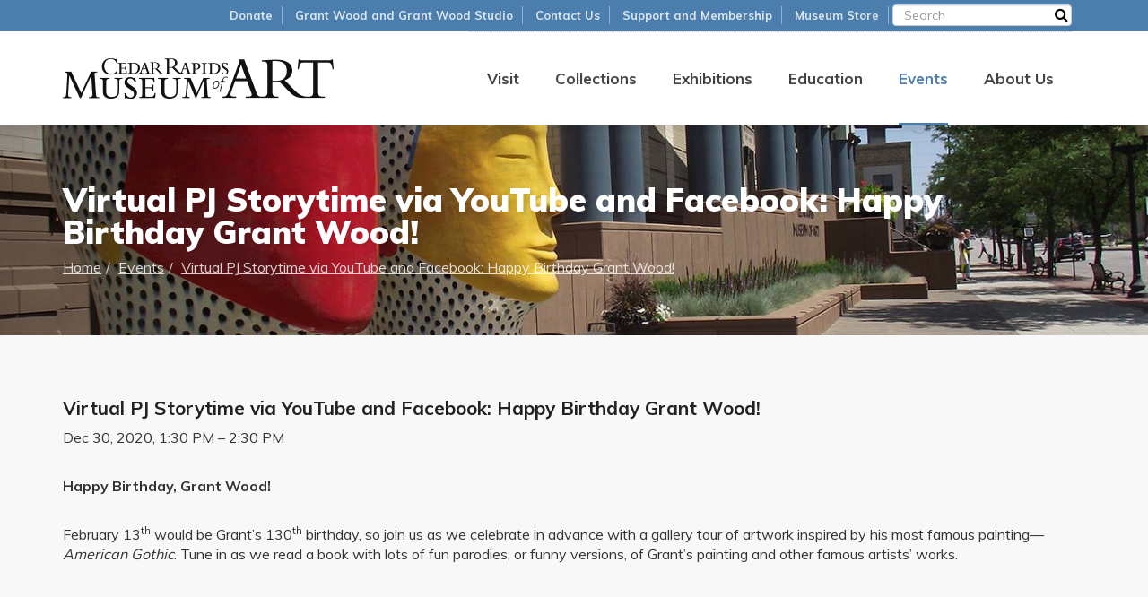

--- FILE ---
content_type: text/html; charset=UTF-8
request_url: https://www.crma.org/events/virtual-pj-storytime-youtube-and-facebook-happy-birthday-grant-wood
body_size: 25458
content:
<!DOCTYPE html>
<html lang="en">
    <head>
    <!-- Google Tag Manager -->
<script>(function(w,d,s,l,i){w[l]=w[l]||[];w[l].push({'gtm.start':
new Date().getTime(),event:'gtm.js'});var f=d.getElementsByTagName(s)[0],
j=d.createElement(s),dl=l!='dataLayer'?'&l='+l:'';j.async=true;j.src=
'https://www.googletagmanager.com/gtm.js?id='+i+dl;f.parentNode.insertBefore(j,f);
})(window,document,'script','dataLayer','GTM-PSGS4HX');</script>
<!-- End Google Tag Manager -->
        
<title>Virtual PJ Storytime via YouTube and Facebook: Happy Birthday Grant Wood! | Cedar Rapids Museum of Art</title>

<meta http-equiv="content-type" content="text/html; charset=UTF-8"/>
<meta name="generator" content="concrete5 - 8.5.2"/>
<meta name="msapplication-TileImage" content="https://www.crma.org/application/files/2915/3478/9986/favicon-windows.png"/>
<link rel="shortcut icon" href="https://www.crma.org/application/files/2115/3479/0089/favicon.png" type="image/x-icon"/>
<link rel="icon" href="https://www.crma.org/application/files/2115/3479/0089/favicon.png" type="image/x-icon"/>
<link rel="apple-touch-icon" href="https://www.crma.org/application/files/2515/3478/9986/favicon-ios.png"/>
<script type="text/javascript">
    var CCM_DISPATCHER_FILENAME = "/index.php";
    var CCM_CID = 457;
    var CCM_EDIT_MODE = false;
    var CCM_ARRANGE_MODE = false;
    var CCM_IMAGE_PATH = "/updates/concrete5-8.5.2/concrete/images";
    var CCM_TOOLS_PATH = "/index.php/tools/required";
    var CCM_APPLICATION_URL = "https://www.crma.org";
    var CCM_REL = "";
    var CCM_ACTIVE_LOCALE = "en_US";
</script>

<link rel="canonical" href="https://www.crma.org/events/virtual-pj-storytime-youtube-and-facebook-happy-birthday-grant-wood" />
<meta property="og:title" content="Virtual PJ Storytime via YouTube and Facebook: Happy Birthday Grant Wood!" />
<meta property="og:description" content="" />
<meta property="og:url" content="https://www.crma.org/events/virtual-pj-storytime-youtube-and-facebook-happy-birthday-grant-wood" />
<meta property="og:type" content="article" />
<meta property="og:site_name" content="Cedar Rapids Museum of Art" />
<meta name="og:locale" content="en_US" />
<meta name="og:updated_time" content="2020-12-30T14:13:48-06:00" />
<script type="text/javascript" src="/updates/concrete5-8.5.2/concrete/js/jquery.js?ccm_nocache=c2f810f838c393a212b03734e81cad1b159e6ccc"></script>
<link href="/updates/concrete5-8.5.2/concrete/blocks/page_list/view.css?ccm_nocache=c2f810f838c393a212b03734e81cad1b159e6ccc" rel="stylesheet" type="text/css" media="all">
<link href="/updates/concrete5-8.5.2/concrete/css/font-awesome.css?ccm_nocache=c2f810f838c393a212b03734e81cad1b159e6ccc" rel="stylesheet" type="text/css" media="all">
<link href="/updates/concrete5-8.5.2/concrete/blocks/social_links/view.css?ccm_nocache=c2f810f838c393a212b03734e81cad1b159e6ccc" rel="stylesheet" type="text/css" media="all">
        <meta charset="utf-8">
        <meta http-equiv="X-UA-Compatible" content="IE=edge">
        <meta name="viewport" content="width=device-width, initial-scale=1">
		
        <link href="https://fonts.googleapis.com/css?family=Lora:400,400i|Muli:400,700,900" rel="stylesheet">
        <link href="/application/themes/crma/css/bootstrap.min.css" rel="stylesheet">
        <link href="/application/themes/crma/css/font-awesome.min.css" rel="stylesheet">
        <link href="/application/themes/crma/css/slick.css" rel="stylesheet">
        <link href="/application/themes/crma/css/custom.css" rel="stylesheet">
        <!-- HTML5 shim and Respond.js for IE8 support of HTML5 elements and media queries -->
        <!--[if lt IE 9]>
          <script src="https://oss.maxcdn.com/html5shiv/3.7.2/html5shiv.min.js"></script>
          <script src="https://oss.maxcdn.com/respond/1.4.2/respond.min.js"></script>
        <![endif]-->
        <!--LOGGED IN STYLES-->
                
            </head>
<body>
<!-- Google Tag Manager (noscript) -->
<noscript><iframe src="https://www.googletagmanager.com/ns.html?id=GTM-PSGS4HX"
height="0" width="0" style="display:none;visibility:hidden"></iframe></noscript>
<!-- End Google Tag Manager (noscript) -->
<div class="ccm-page page-type-event-page page-template-full ccm-page">

<nav class="navbar" role="navigation" id="header">
    <div class="container">
    <div class="navbar-header">
	  <a href="/" id="logo">
      	<img src="/application/themes/crma/img/logo.png" srcset="/application/themes/crma/img/logo.png 1x, /application/themes/crma/img/logo-2x.png 2x" alt="Cedar Rapids Museum of Art" />
      </a>
      <button type="button" class="navbar-toggle collapsed" data-toggle="collapse" data-target="#navbar" aria-expanded="false" aria-controls="navbar" id="toggle">
        <span class="sr-only">Toggle navigation</span>
        <span class="icon-bar"></span>
        <span class="icon-bar"></span>
        <span class="icon-bar"></span>
      </button>
    </div>
    <div id="navbar" class="collapse navbar-collapse">
      <ul class="nav navbar-nav" id="nav-main">
		
<li class=""><a href="https://www.crma.org/visit" target="_self" class="" id="">Visit</a><ul><li class=""><a href="https://www.crma.org/visit/directions" target="_self" class="" id="">Directions</a></li></ul></li><li class=""><a href="https://www.crma.org/collections" target="_self" class="" id="">Collections</a><ul><li class=""><a href="https://www.crma.org/collections/permanent-collections" target="_self" class="" id="">Permanent Collections</a></li></ul></li><li class=""><a href="https://www.crma.org/exhibitions" target="_self" class="" id="">Exhibitions</a><ul><li class=""><a href="https://www.crma.org/exhibitions/current" target="_self" class="" id="">Current</a></li><li class=""><a href="https://www.crma.org/exhibitions/upcoming" target="_self" class="" id="">Upcoming</a></li><li class=""><a href="https://www.crma.org/exhibitions/past" target="_self" class="" id="">Past</a></li></ul></li><li class=""><a href="https://www.crma.org/education" target="_self" class="" id="">Education</a><ul><li class=""><a href="https://www.crma.org/education/tours" target="_self" class="" id="">Tours</a></li></ul></li><li class="nav-path-selected no-drop"><a href="https://www.crma.org/events" target="_self" class="nav-path-selected no-drop" id="">Events</a><ul><li class=""><a href="https://www.crma.org/events/sample-event" target="_self" class="" id="">Sample Event</a></li><li class=""><a href="https://www.crma.org/events/pajama-storytime-rome-antics" target="_self" class="" id="">Pajama Storytime: Rome Antics</a></li><li class=""><a href="https://www.crma.org/events/birds-prey-iowa-raptor-project-interactive-experience" target="_self" class="" id="">Birds of Prey: Iowa Raptor Project Interactive Experience</a></li><li class=""><a href="https://www.crma.org/events/doodlebugs-city-skyline" target="_self" class="" id="">Doodlebugs: The City Skyline</a></li><li class=""><a href="https://www.crma.org/events/art-lovers-book-club-schocking-paris-soutine-chagall-and-outsiders-montparnasse-stanlty-me" target="_self" class="" id="">Art Lover&rsquo;s Book Club &ldquo;Schocking Paris; Soutine, Chagall and Outsiders of Montparnasse&rdquo; by Stanlty Me</a></li><li class=""><a href="https://www.crma.org/events/pajama-storytime-rome-antics-1" target="_self" class="" id="">Pajama Storytime: Rome Antics</a></li><li class=""><a href="https://www.crma.org/events/art-lovers-book-club-schocking-paris-soutine-chagall-and-outsiders-montparnasse-stanlty-me-1" target="_self" class="" id="">Art Lover&rsquo;s Book Club &ldquo;Schocking Paris; Soutine, Chagall and Outsiders of Montparnasse&rdquo; by Stanlty Me</a></li><li class=""><a href="https://www.crma.org/events/art-lovers-book-club-schocking-paris-soutine-chagall-and-outsiders-montparnasse-stanlty-me-2" target="_self" class="" id="">Art Lover&rsquo;s Book Club &ldquo;Schocking Paris; Soutine, Chagall and Outsiders of Montparnasse&rdquo; by Stanlty Me</a></li><li class=""><a href="https://www.crma.org/events/pajama-storytime-rome-antics-2" target="_self" class="" id="">Pajama Storytime: Rome Antics</a></li><li class=""><a href="https://www.crma.org/events/art-lovers-book-club-schocking-paris-soutine-chagall-and-outsiders-montparnasse-stanlty-me-3" target="_self" class="" id="">Art Lover&rsquo;s Book Club &ldquo;Schocking Paris; Soutine, Chagall and Outsiders of Montparnasse&rdquo; by Stanlty Me</a></li><li class=""><a href="https://www.crma.org/events/new-calendar-event" target="_self" class="" id="">New Calendar Event</a></li><li class=""><a href="https://www.crma.org/events/another-sweet-event" target="_self" class="" id="">Another Sweet Event</a></li><li class=""><a href="https://www.crma.org/events/art-bites-kick-your-heels-fine-art-shoes" target="_self" class="" id="">Art Bites: &quot;Kick Up Your Heels: The Fine Art of Shoes&quot;</a></li><li class=""><a href="https://www.crma.org/events/guided-meditation-grant-wood-studio-heart-mosaic" target="_self" class="" id="">Guided Meditation  at The Grant Wood Studio: Heart Mosaic</a></li><li class=""><a href="https://www.crma.org/events/crma-summer-art-camp-blue" target="_self" class="" id="">CRMA Summer Art Camp: Into the Blue</a></li><li class=""><a href="https://www.crma.org/events/free-third-thursday-third" target="_self" class="" id="">Free Third Thursday on Third</a></li><li class=""><a href="https://www.crma.org/events/doodlebugs-marion-public-library-doodlebugs-sing-blues-free" target="_self" class="" id="">Doodlebugs at the Marion Public Library: Doodlebugs Sing the Blues, Free</a></li><li class=""><a href="https://www.crma.org/events/doodlebugs-north-liberty-public-library-wild-blue-yonder-free" target="_self" class="" id="">Doodlebugs at the North Liberty Public Library: Wild Blue Yonder, Free</a></li><li class=""><a href="https://www.crma.org/events/doodlebugs-hiawatha-public-library-blue-footed-booby-dance-free" target="_self" class="" id="">Doodlebugs at the Hiawatha Public Library: Blue-Footed Booby Dance, Free</a></li><li class=""><a href="https://www.crma.org/events/art-bites-blue-free" target="_self" class="" id="">Art Bites: Into the Blue,, Free</a></li><li class=""><a href="https://www.crma.org/events/guided-meditation-grant-wood-studio-embracing-wonder-open-heart-open-road" target="_self" class="" id="">Guided Meditation at the Grant Wood Studio: Embracing Wonder-Open Heart, Open Road</a></li><li class=""><a href="https://www.crma.org/events/hue-blue-family-fun-day-free" target="_self" class="" id="">The Hue of Blue: Family Fun Day, Free</a></li><li class=""><a href="https://www.crma.org/events/high-heeled-history-talk-free" target="_self" class="" id="">High Heeled History Talk, Free</a></li><li class=""><a href="https://www.crma.org/events/doodlebugs-hiawatha-library-hue-blue-free" target="_self" class="" id="">Doodlebugs at the Hiawatha Library: The Hue Of Blue, Free</a></li><li class=""><a href="https://www.crma.org/events/artist-salon-free" target="_self" class="" id="">Artist Salon, Free</a></li><li class=""><a href="https://www.crma.org/events/doodlebugs-marion-public-library-hue-blue-part-2-free" target="_self" class="" id="">Doodlebugs at the Marion Public Library: The Hue of Blue, Part 2, Free</a></li><li class=""><a href="https://www.crma.org/events/doodlebugs-north-liberty-public-library-hue-blue-free" target="_self" class="" id="">Doodlebugs at the North Liberty Public Library: The Hue Of Blue, Free</a></li><li class=""><a href="https://www.crma.org/events/art-bites-artist-talk-blue" target="_self" class="" id="">Art Bites: Artist Talk: Into the Blue</a></li><li class=""><a href="https://www.crma.org/events/guided-meditation-grant-wood-studio-checking-self-identify-elevate" target="_self" class="" id="">Guided Meditation at the Grant Wood Studio: Checking In with Self: Identify &amp; Elevate</a></li><li class=""><a href="https://www.crma.org/events/guided-meditation-grant-wood-studio-life-liberty-pursuit-agency" target="_self" class="" id="">Guided Meditation at the Grant Wood Studio Life, Liberty &amp; the Pursuit of Agency</a></li><li class=""><a href="https://www.crma.org/events/gallery-talk-emperor-caracalla" target="_self" class="" id="">Gallery talk: Emperor Caracalla</a></li><li class=""><a href="https://www.crma.org/events/art-lovers-book-club-collector-lives-giorgio-vasari-and-invention-art" target="_self" class="" id="">Art Lovers Book Club: The Collector of Lives: Giorgio vasari and the Invention of Art</a></li><li class=""><a href="https://www.crma.org/events/art-lovers-book-club-month-siena" target="_self" class="" id="">Art Lovers Book Club: A Month in Siena</a></li><li class=""><a href="https://www.crma.org/events/art-lovers-book-club-last-leonardo-secret-lives-worlds-most-expensive-painting" target="_self" class="" id="">Art Lovers Book Club: The Last Leonardo:  The Secret Lives of the World&rsquo;s Most Expensive Painting</a></li><li class=""><a href="https://www.crma.org/events/art-lovers-book-club-renoirs-dancer-secret-life-suzanne-valadon" target="_self" class="" id="">Art Lovers Book Club: Renoir&rsquo;s Dancer: The Secret Life of Suzanne Valadon</a></li><li class=""><a href="https://www.crma.org/events/art-lovers-book-club-art-lover-biography-peggy-guggenheim" target="_self" class="" id="">Art Lovers Book Club: Art Lover: A Biography of Peggy Guggenheim</a></li><li class=""><a href="https://www.crma.org/events/zoom-doodlebugs-happy-birthday-crma" target="_self" class="" id="">Zoom Doodlebugs: Happy Birthday CRMA!</a></li><li class=""><a href="https://www.crma.org/events/pj-storytime-wiggly-line" target="_self" class="" id="">PJ Storytime: A Wiggly Line</a></li><li class=""><a href="https://www.crma.org/events/pajama-storytime-her-long-arms" target="_self" class="" id="">Pajama Storytime: Her Long Arms</a></li><li class=""><a href="https://www.crma.org/events/pajama-storytime-election-day" target="_self" class="" id="">Pajama Storytime: Election Day</a></li><li class=""><a href="https://www.crma.org/events/pajama-story-time-mexican-wrestlers-vest" target="_self" class="" id="">Pajama Story time: Mexican Wrestler&#039;s Vest</a></li><li class=""><a href="https://www.crma.org/events/pajama-story-time-double-trouble" target="_self" class="" id="">Pajama Story time: Double Trouble</a></li><li class=""><a href="https://www.crma.org/events/pajama-storytime-chess-game" target="_self" class="" id="">Pajama Storytime: Chess Game</a></li><li class=""><a href="https://www.crma.org/events/pajama-storytime-orientalisches" target="_self" class="" id="">Pajama Storytime: Orientalisches</a></li><li class=""><a href="https://www.crma.org/events/pajama-storytime-inaugural-print" target="_self" class="" id="">Pajama Storytime: Inaugural Print</a></li><li class=""><a href="https://www.crma.org/events/zoom-doodlebugs-drawing-scissors" target="_self" class="" id="">Zoom Doodlebugs: Drawing with Scissors</a></li><li class=""><a href="https://www.crma.org/events/zoom-doodlebugs-picasso-was-his-name-o" target="_self" class="" id="">Zoom Doodlebugs: Picasso Was His Name-O</a></li><li class=""><a href="https://www.crma.org/events/celebrating-black-creators-african-american-museum-iowa" target="_self" class="" id="">Celebrating Black Creators at the African American Museum of Iowa</a></li><li class=""><a href="https://www.crma.org/events/guided-meditation-turning" target="_self" class="" id="">Guided Meditation: The Turning</a></li><li class=""><a href="https://www.crma.org/events/rembrandt-or-not-crmas-intriguing-etchings" target="_self" class="" id="">Rembrandt or Not: The CRMA&rsquo;s Intriguing Etchings</a></li><li class=""><a href="https://www.crma.org/events/125-125-masterworks-collection-print-themed" target="_self" class="" id="">125! 125 Masterworks from the Collection, print-themed</a></li><li class=""><a href="https://www.crma.org/events/americans-paris-grant-wood-and-marvin-cones-1920-trip-paris" target="_self" class="" id="">Americans in Paris: Grant Wood and Marvin Cone&rsquo;s 1920 Trip to Paris</a></li><li class=""><a href="https://www.crma.org/events/directors-choice-executive-director-sean-ulmer" target="_self" class="" id="">Director&rsquo;s Choice with Executive Director Sean Ulmer</a></li><li class=""><a href="https://www.crma.org/events/seriously-funny-american-gothic-parodies" target="_self" class="" id="">Seriously Funny: American Gothic Parodies</a></li><li class=""><a href="https://www.crma.org/events/grant-wood-revealed-rarely-seen-works-american-master" target="_self" class="" id="">Grant Wood Revealed: Rarely-Seen Works by an American Master</a></li><li class=""><a href="https://www.crma.org/events/virtual-family-fun-day" target="_self" class="" id="">Virtual Family Fun Day</a></li><li class=""><a href="https://www.crma.org/events/virtual-doodlebugs-zoom-boxing-day" target="_self" class="" id="">Virtual Doodlebugs via Zoom: Boxing Day</a></li><li class=""><a href="https://www.crma.org/events/guided-meditation-celebrate-its-6th-anniversary" target="_self" class="" id="">Guided Meditation: Celebrate its 6th anniversary</a></li><li class=""><a href="https://www.crma.org/events/rembrandt-or-not-crmas-intriguing-etchings-1" target="_self" class="" id="">Rembrandt or Not: The CRMA&rsquo;s Intriguing Etchings</a></li><li class=""><a href="https://www.crma.org/events/rembrandt-or-not-crmas-intriguing-etchings-zoom" target="_self" class="" id="">Rembrandt or Not: The CRMA&rsquo;s Intriguing Etchings  via Zoom</a></li><li class=""><a href="https://www.crma.org/events/free-third-thursday" target="_self" class="" id="">Free Third Thursday!</a></li><li class=""><a href="https://www.crma.org/events/virtual-family-fun-day-1" target="_self" class="" id="">Virtual Family Fun Day!</a></li><li class=""><a href="https://www.crma.org/events/guided-meditation-crma-humanity-lights-way" target="_self" class="" id="">Guided Meditation at the CRMA: Humanity Lights the Way</a></li><li class=""><a href="https://www.crma.org/events/free-third-thursday-1" target="_self" class="" id="">Free Third Thursday</a></li><li class=""><a href="https://www.crma.org/events/virtual-doodlebugs-zoom-funny-farmers" target="_self" class="" id="">Virtual Doodlebugs via Zoom: Funny Farmers</a></li><li class=""><a href="https://www.crma.org/events/virtual-doodlebugs-zoom-grants-gothic-glass" target="_self" class="" id="">Virtual Doodlebugs via Zoom: Grant&#039;s Gothic Glass</a></li><li class=""><a href="https://www.crma.org/events/virtual-doodlebugs-zoom-grant-wood-land" target="_self" class="" id="">Virtual Doodlebugs via Zoom: Grant Wood Land</a></li><li class=""><a href="https://www.crma.org/events/virtual-doodlebugs-zoom-lilies-alley" target="_self" class="" id="">Virtual Doodlebugs via Zoom: Lilies of the Alley</a></li><li class=""><a href="https://www.crma.org/events/free-third-thursday-2" target="_self" class="" id="">Free Third Thursday:</a></li><li class=""><a href="https://www.crma.org/events/sgraffito-pottery-tile-workshop" target="_self" class="" id="">Sgraffito Pottery Tile Workshop</a></li><li class=""><a href="https://www.crma.org/events/guided-meditation-sensing-vision" target="_self" class="" id="">Guided Meditation: Sensing Into the Vision</a></li><li class=""><a href="https://www.crma.org/events/we-flew-over-bridge-memoirs-faith-ringgold-faith-ringgold" target="_self" class="" id="">We Flew Over the Bridge: The Memoirs of Faith Ringgold by Faith Ringgold</a></li><li class=""><a href="https://www.crma.org/events/renoirs-dancer-secret-life-suzanne-valadon-catherine-hewitt" target="_self" class="" id="">Renoir&rsquo;s Dancer: The Secret Life of Suzanne Valadon by Catherine Hewitt</a></li><li class=""><a href="https://www.crma.org/events/artlovers-book-club-art-lover-biography-peggy-guggenheim-anton-gill" target="_self" class="" id="">Artlovers Book Club: Art Lover: A Biography of Peggy Guggenheim by Anton Gill</a></li><li class=""><a href="https://www.crma.org/events/artlovers-book-club-ninth-street-women-mary-gabriel" target="_self" class="" id="">Artlovers Book Club: Ninth Street Women by Mary Gabriel</a></li><li class=""><a href="https://www.crma.org/events/artlovers-book-club-lady-ermine-story-woman-who-painted-renaissance-donna-digiuseppe" target="_self" class="" id="">Artlovers Book Club: Lady in Ermine: The Story of a Woman Who Painted the Renaissance by Donna DiGiuseppe</a></li><li class=""><a href="https://www.crma.org/events/virtual-pj-storytime-youtube-and-facebook-lilies-alley" target="_self" class="" id="">Virtual PJ Storytime via YouTube and Facebook: Lilies of the Alley</a></li><li class=""><a href="https://www.crma.org/events/artlovers-book-club-last-leonardo-secret-lives-worlds-most-expensive-painting-ben-lewis" target="_self" class="" id="">Artlovers Book Club: The Last Leonardo:  The Secret Lives of the World&rsquo;s Most Expensive Painting by Ben Lewis</a></li><li class=""><a href="https://www.crma.org/events/guided-mediation-crma-random-acts-kindness-meets-midwest-values" target="_self" class="" id="">Guided Mediation at the CRMA: Random Acts of Kindness Meets Midwest Values</a></li><li class="nav-path-selected nav-path-selected"><a href="https://www.crma.org/events/virtual-pj-storytime-youtube-and-facebook-happy-birthday-grant-wood" target="_self" class="nav-path-selected nav-path-selected" id="">Virtual PJ Storytime via YouTube and Facebook: Happy Birthday Grant Wood!</a></li><li class=""><a href="https://www.crma.org/events/virtual-pj-storytime-youtube-happy-birthday-grant-wood" target="_self" class="" id="">Virtual PJ Storytime via YouTube: Happy Birthday Grant Wood!</a></li><li class=""><a href="https://www.crma.org/events/virtual-pj-storytime-youtube-map-iowa" target="_self" class="" id="">Virtual PJ Storytime via YouTube: Map of Iowa</a></li><li class=""><a href="https://www.crma.org/events/virtual-pj-storytime-youtube-chandelier-corn" target="_self" class="" id="">Virtual via PJ Storytime via YouTube: Chandelier of Corn</a></li><li class=""><a href="https://www.crma.org/events/seriously-funny-american-gothic-parodies-exhibition-open" target="_self" class="" id="">&quot;Seriously Funny: American Gothic Parodies&quot; Exhibition Open</a></li><li class=""><a href="https://www.crma.org/events/virtual-pj-storytime-youtube-where-artists-work" target="_self" class="" id="">Virtual PJ Storytime via YouTube: Where Artists Work</a></li><li class=""><a href="https://www.crma.org/events/virtual-pj-storytime-youtube-portraits-iowa" target="_self" class="" id="">Virtual PJ Storytime via YouTube: Portraits of Iowa</a></li><li class=""><a href="https://www.crma.org/events/free-third-thursday-3" target="_self" class="" id="">Free Third Thursday</a></li><li class=""><a href="https://www.crma.org/events/guided-meditation-crma-light-shadow" target="_self" class="" id="">Guided Meditation  at the CRMA: Light &amp; Shadow</a></li><li class=""><a href="https://www.crma.org/events/guided-meditation-crma-water-bloom" target="_self" class="" id="">Guided Meditation at the CRMA: Water &amp; Bloom</a></li><li class=""><a href="https://www.crma.org/events/free-third-thursday-4" target="_self" class="" id="">Free Third Thursday!</a></li><li class=""><a href="https://www.crma.org/events/grant-woods-sleeping-porch-jessica-peel-austin" target="_self" class="" id="">&quot;Grant Wood&#039;s Sleeping Porch&quot; with Jessica Peel-Austin</a></li><li class=""><a href="https://www.crma.org/events/gw-lithographs-and-1930s-print-culture-professor-joni-kinsey-professor-art-history-school-art-and-art-history-university-iowa" target="_self" class="" id="">GW lithographs and 1930s print culture with Professor Joni Kinsey, Professor of Art History, School of Art and Art History, University of Iowa</a></li><li class=""><a href="https://www.crma.org/events/grant-woods-abandoned-plans-authorhistorian-paul-juhl" target="_self" class="" id="">Grant Wood&rsquo;s Abandoned Plans with author/historian Paul Juhl</a></li><li class=""><a href="https://www.crma.org/events/zoom-lecture-revisiting-american-gothic-wanda-corn-professor-emerita-department-art-art-history-stanford-university" target="_self" class="" id="">Zoom Lecture &quot;Revisiting American Gothic&quot; with Wanda Corn, Professor Emerita, Department of Art &amp; Art History, Stanford University</a></li><li class=""><a href="https://www.crma.org/events/zoom-lecture-painting-picture-iowa-dairy-grant-wood-and-j-g-cherry-tara-templeman-curator-and-collections-manager-history-center" target="_self" class="" id="">Zoom lecture &quot;Painting a Picture of Iowa Dairy: Grant Wood and J. G. Cherry&quot; with Tara Templeman, Curator and Collections Manager, The History Center</a></li><li class=""><a href="https://www.crma.org/events/zoom-lecture-allure-paris-new-urgan-center-art-culture-and-development-modern-identity-professor-amanda-strasik" target="_self" class="" id="">Zoom lecture: &quot;The Allure of Paris as a New Urgan Center for Art, Culture and the Development of Modern Identity with Professor Amanda Strasik</a></li><li class=""><a href="https://www.crma.org/events/art-lovers-book-club-renoirs-dancer-secret-life-suzanne-valadon-1" target="_self" class="" id="">Art Lovers Book Club Renoir&#039;s Dancer: The Secret Life of Suzanne Valadon</a></li><li class=""><a href="https://www.crma.org/events/art-lovers-book-club-art-lover-biography-peggy-guggenheim-1" target="_self" class="" id="">Art Lovers Book Club, &quot;Art Lover: A Biography of Peggy Guggenheim&quot;</a></li><li class=""><a href="https://www.crma.org/events/art-lovers-book-club-ninth-street-women" target="_self" class="" id="">Art Lovers Book Club, &quot;Ninth Street Women&quot;</a></li><li class=""><a href="https://www.crma.org/events/art-lovers-book-club-lady-ermine-donna-digiuseppe" target="_self" class="" id="">Art Lovers Book Club, &quot;Lady in Ermine&quot; by Donna Digiuseppe</a></li><li class=""><a href="https://www.crma.org/events/free-zoom-art-bites-executive-director-sean-ulmer-heres-looking-you-grant-woods-portraits" target="_self" class="" id="">Free Zoom Art Bites with Executive Director Sean Ulmer, &quot;Here&rsquo;s Looking at You: Grant Wood&rsquo;s Portraits&quot;</a></li><li class=""><a href="https://www.crma.org/events/summer-camp-2021-artists-real-life" target="_self" class="" id="">Summer Camp 2021: Artists in Real Life</a></li><li class=""><a href="https://www.crma.org/events/summer-camp-2021-artists-real-life-1" target="_self" class="" id="">Summer Camp 2021: Artists in Real Life</a></li><li class=""><a href="https://www.crma.org/events/summer-camp-2021-artists-real-life-2" target="_self" class="" id="">Summer Camp 2021: Artists in Real Life</a></li><li class=""><a href="https://www.crma.org/events/summer-camp-2021-artists-real-life-3" target="_self" class="" id="">Summer Camp 2021: Artists in Real Life</a></li><li class=""><a href="https://www.crma.org/events/summer-camp-2021-artists-real-life-4" target="_self" class="" id="">Summer Camp 2021: Artists in Real Life</a></li><li class=""><a href="https://www.crma.org/events/pj-storytime-when-rome" target="_self" class="" id="">PJ Storytime: &quot;When in Rome...&quot;</a></li><li class=""><a href="https://www.crma.org/events/art-bites-happy-cinco-de-mayo-associate-curator-kate-kunau" target="_self" class="" id="">Art Bites: &quot;Happy Cinco de Mayo!&quot; with Associate Curator Kate Kunau</a></li><li class=""><a href="https://www.crma.org/events/art-bites-glimpse-life-and-art-grant-wood-associate-curator-kate-kunau" target="_self" class="" id="">Art Bites: &quot;A glimpse into the life and art of Grant Wood&quot; with Associate Curator Kate Kunau</a></li><li class=""><a href="https://www.crma.org/events/zoom-doodlebugs-roman-rabbit-free" target="_self" class="" id="">Zoom Doodlebugs: &quot;A Roman Rabbit,&quot; Free</a></li><li class=""><a href="https://www.crma.org/events/zoom-doodlebugs-peace-and-dove-free" target="_self" class="" id="">Zoom Doodlebugs: &quot;Peace and Dove,&quot; Free</a></li><li class=""><a href="https://www.crma.org/events/zoom-doodlebugs-coy-cats-free" target="_self" class="" id="">Zoom Doodlebugs: &quot;Coy Cats,&quot; Free</a></li><li class=""><a href="https://www.crma.org/events/zoom-doodlebugs-art-neigh-ture-free" target="_self" class="" id="">Zoom Doodlebugs: &quot;Art &amp; Neigh-ture,&quot; Free</a></li><li class=""><a href="https://www.crma.org/events/guided-meditation-grant-wood-studio-colors-influence" target="_self" class="" id="">Guided Meditation at the Grant Wood Studio: Color&#039;s Influence</a></li><li class=""><a href="https://www.crma.org/events/guided-meditation-grant-wood-studio-imagine-and-engage" target="_self" class="" id="">Guided Meditation at the Grant Wood Studio: Imagine and Engage</a></li><li class=""><a href="https://www.crma.org/events/guided-meditation-grant-wood-studio-emancipation" target="_self" class="" id="">Guided Meditation at the Grant Wood Studio: Emancipation</a></li><li class=""><a href="https://www.crma.org/events/guided-meditation-grant-wood-studio-rising-above" target="_self" class="" id="">Guided Meditation at the Grant Wood Studio: Rising Above</a></li><li class=""><a href="https://www.crma.org/events/zoom-doodlebugs-mix-me-rainbow" target="_self" class="" id="">Zoom Doodlebugs: &quot;Mix Me a Rainbow&quot;</a></li><li class=""><a href="https://www.crma.org/events/zoom-doodlebugs-silver-sparks-golden-glow" target="_self" class="" id="">Zoom Doodlebugs: &quot;Silver Sparks &amp; Golden Glow&quot;</a></li><li class=""><a href="https://www.crma.org/events/zoom-doodlebugs-opposites-pop" target="_self" class="" id="">Zoom Doodlebugs: &quot;Opposites Pop!&quot;</a></li><li class=""><a href="https://www.crma.org/events/zoom-doodlebugs-red-white-blue" target="_self" class="" id="">Zoom Doodlebugs: &quot;Red+White+Blue&quot;</a></li><li class=""><a href="https://www.crma.org/events/crma-gala-2021" target="_self" class="" id="">CRMA Gala 2021</a></li><li class=""><a href="https://www.crma.org/events/zoom-art-bites-grant-wood-studio-executive-director-sean-ulmer" target="_self" class="" id="">Zoom Art Bites: Grant Wood Studio with Executive Director Sean Ulmer</a></li><li class=""><a href="https://www.crma.org/events/art-lovers-book-club-tastemaker-carl-van-vechten-and-birth-modern-america" target="_self" class="" id="">Art Lovers Book Club: The Tastemaker: Carl Van Vechten and the Birth of Modern America</a></li><li class=""><a href="https://www.crma.org/events/zoom-art-bites-grant-woods-lithographs-suzy-mcgrane-hop" target="_self" class="" id="">Zoom Art Bites: Grant Wood&#039;s Lithographs with Suzy McGrane-Hop</a></li><li class=""><a href="https://www.crma.org/events/free-summer-admission-begins" target="_self" class="" id="">Free Summer Admission Begins!</a></li><li class=""><a href="https://www.crma.org/events/crma-and-grant-wood-studio-closed" target="_self" class="" id="">CRMA and Grant Wood Studio Closed</a></li><li class=""><a href="https://www.crma.org/events/zoom-art-bites-what-if-grant-wood-had-been-girl-deba-leach" target="_self" class="" id="">Zoom Art Bites: What if Grant Wood Had Been a Girl? with Deba Leach</a></li><li class=""><a href="https://www.crma.org/events/wacky-landscapes-dori-patrick" target="_self" class="" id="">WACKY LANDSCAPES with DORI PATRICK</a></li><li class=""><a href="https://www.crma.org/events/idea-lab" target="_self" class="" id="">IDEA LAB</a></li><li class=""><a href="https://www.crma.org/events/making-faces-miss-erin" target="_self" class="" id="">Making Faces with Miss Erin</a></li><li class=""><a href="https://www.crma.org/events/grant-wood-and-1142-east-court-street" target="_self" class="" id="">Grant Wood and 1142 East Court Street</a></li><li class=""><a href="https://www.crma.org/events/guided-meditation-grant-wood-studio-ground-and-release" target="_self" class="" id="">Guided Meditation at the Grant Wood Studio: Ground and Release</a></li><li class=""><a href="https://www.crma.org/events/530" target="_self" class="" id=""></a></li><li class=""><a href="https://www.crma.org/events/zoom-doodlebugs-night-animals" target="_self" class="" id="">Zoom Doodlebugs: Night Animals</a></li><li class=""><a href="https://www.crma.org/events/zoom-doodlebugs-all-sheeps-and-sizes" target="_self" class="" id="">Zoom Doodlebugs: All Sheeps and Sizes</a></li><li class=""><a href="https://www.crma.org/events/zoom-doodlebugs-roman-rabbit" target="_self" class="" id="">Zoom Doodlebugs: A Roman Rabbit</a></li><li class=""><a href="https://www.crma.org/events/guided-meditation-grant-wood-studio-supporting-inner-conflict" target="_self" class="" id="">Guided Meditation at the Grant Wood Studio: Supporting Inner Conflict</a></li><li class=""><a href="https://www.crma.org/events/guided-meditation-grant-wood-studio-colors-gratitude" target="_self" class="" id="">Guided Meditation at the Grant Wood Studio: The Colors of Gratitude</a></li><li class=""><a href="https://www.crma.org/events/guided-meditation-grant-wood-silent-night-artful-night" target="_self" class="" id="">Guided Meditation at the Grant Wood: Silent Night, Artful Night</a></li><li class=""><a href="https://www.crma.org/events/guided-meditation-grant-wood-studio-world-were-imagining" target="_self" class="" id="">Guided Meditation at the Grant Wood Studio: The World We&#039;re Imagining</a></li><li class=""><a href="https://www.crma.org/events/art-bites-sneak-peek-three-new-grant-wood-acquisitions-zoom" target="_self" class="" id="">Art Bites:  Sneak Peek: Three New Grant Wood Acquisitions! Via Zoom</a></li><li class=""><a href="https://www.crma.org/events/art-lovers-book-club-bookseller-florence" target="_self" class="" id="">Art Lovers Book Club: The Bookseller of Florence</a></li><li class=""><a href="https://www.crma.org/events/art-lovers-book-club-crma-elgin-affair" target="_self" class="" id="">Art Lovers Book Club at the CRMA: The Elgin Affair</a></li><li class=""><a href="https://www.crma.org/events/art-lovers-book-club-crma-beatrix-potter-life-nature" target="_self" class="" id="">Art Lovers Book Club at the CRMA: Beatrix Potter: A Life in Nature</a></li><li class=""><a href="https://www.crma.org/events/art-lovers-book-club-crma-bigger-message-conversations-david-hockney" target="_self" class="" id="">Art Lovers Book Club at the CRMA: A Bigger Message: Conversations with David Hockney</a></li><li class=""><a href="https://www.crma.org/events/art-lovers-book-club-crma-napoleons-plunder" target="_self" class="" id="">Art Lovers Book Club at the CRMA: Napoleon&#039;s Plunder</a></li><li class=""><a href="https://www.crma.org/events/zoom-art-bites-mildred-pelzer" target="_self" class="" id="">Zoom Art Bites: Mildred Pelzer</a></li><li class=""><a href="https://www.crma.org/events/zoom-art-bites-five-five-contemporary-iowa-landscape-artists" target="_self" class="" id="">Zoom Art Bites: Five Five Contemporary Iowa Landscape Artists</a></li><li class=""><a href="https://www.crma.org/events/zoom-art-bites-dick-pinney-jack-all-trades" target="_self" class="" id="">Zoom Art Bites: Dick Pinney: Jack of All Trades</a></li><li class=""><a href="https://www.crma.org/events/zoom-art-chat-stan-wiederspan-larry-zirbel" target="_self" class="" id="">Zoom Art Chat: Stan Wiederspan on Larry Zirbel</a></li><li class=""><a href="https://www.crma.org/events/zoom-art-chat-marcia-wegman" target="_self" class="" id="">Zoom Art Chat with Marcia Wegman</a></li><li class=""><a href="https://www.crma.org/events/zoom-art-chat-mike-ryan" target="_self" class="" id="">Zoom Art Chat with Mike Ryan</a></li><li class=""><a href="https://www.crma.org/events/zoom-art-chat-al-sabin" target="_self" class="" id="">Zoom Art Chat with Al Sabin</a></li><li class=""><a href="https://www.crma.org/events/zoom-art-chat-nancy-lindsay" target="_self" class="" id="">Zoom Art Chat with Nancy Lindsay</a></li><li class=""><a href="https://www.crma.org/events/art-lovers-book-clubnapoleons-plunder-and-theft-veroneses-feast-cynthia-saltzman" target="_self" class="" id="">Art Lovers Book Club:Napoleon&#039;s Plunder and the Theft of Veronese&#039;s Feast by Cynthia Saltzman</a></li><li class=""><a href="https://www.crma.org/events/art-lovers-book-clubnapoleons-plunder-and-theft-veroneses-feast-cynthia-saltzman-1" target="_self" class="" id="">Art Lovers Book Club:Napoleon&#039;s Plunder and the Theft of Veronese&#039;s Feast by Cynthia Saltzman</a></li><li class=""><a href="https://www.crma.org/events/museum-closed-thanksgiving" target="_self" class="" id="">Museum Closed for Thanksgiving</a></li><li class=""><a href="https://www.crma.org/events/its-all-about-art-artist-market" target="_self" class="" id="">It&#039;s All About the Art Artist Market</a></li><li class=""><a href="https://www.crma.org/events/zoom-art-bites-collection-confection-registrar-jaci-falco" target="_self" class="" id="">Zoom Art Bites: Collection Confection with Registrar Jaci Falco</a></li><li class=""><a href="https://www.crma.org/events/zoom-art-bites-freedoms-daughters-new-work-kathy-schumacher" target="_self" class="" id="">Zoom Art Bites: Freedom&rsquo;s Daughters: New Work by Kathy Schumacher</a></li><li class=""><a href="https://www.crma.org/events/zoom-art-bites-executive-director-sean-ulmer-carl-van-vechten" target="_self" class="" id="">Zoom Art Bites with Executive Director Sean Ulmer: Carl Van Vechten.</a></li><li class=""><a href="https://www.crma.org/events/zoom-art-bites-abstract-ideas-abstract-art-collection" target="_self" class="" id="">Zoom Art Bites: Abstract Ideas: Abstract Art from the Collection</a></li><li class=""><a href="https://www.crma.org/events/family-fun-days-crma" target="_self" class="" id="">Family Fun Days at the CRMA!</a></li><li class=""><a href="https://www.crma.org/events/museum-closed" target="_self" class="" id="">Museum closed</a></li><li class=""><a href="https://www.crma.org/events/family-fun-days-crma-1" target="_self" class="" id="">Family Fun Days at the CRMA!</a></li><li class=""><a href="https://www.crma.org/events/family-fun-days-crma-during-regular-museum-hours" target="_self" class="" id="">Family Fun Days at the CRMA during regular Museum Hours</a></li><li class=""><a href="https://www.crma.org/events/571" target="_self" class="" id=""></a></li><li class=""><a href="https://www.crma.org/events/family-fun-days-crma-during-regular-museum-hours-1" target="_self" class="" id="">Family Fun Days at the CRMA during regular Museum hours</a></li><li class=""><a href="https://www.crma.org/events/family-fun-days-crma-during-regular-museum-hours-2" target="_self" class="" id="">Family Fun Days at the CRMA during regular Museum hours</a></li><li class=""><a href="https://www.crma.org/events/museum-closed-holiday" target="_self" class="" id="">Museum Closed for the Holiday</a></li><li class=""><a href="https://www.crma.org/events/free-third-thursday-5" target="_self" class="" id="">Free Third Thursday</a></li><li class=""><a href="https://www.crma.org/events/free-third-thursday-6" target="_self" class="" id="">Free Third Thursday</a></li><li class=""><a href="https://www.crma.org/events/guided-meditation-grant-wood-studio-voice-heart" target="_self" class="" id="">Guided Meditation at the Grant Wood Studio: The Voice Of The Heart</a></li><li class=""><a href="https://www.crma.org/events/guided-meditation-grant-wood-studio-seeds-inspiration" target="_self" class="" id="">Guided Meditation at the Grant Wood Studio: Seeds of Inspiration</a></li><li class=""><a href="https://www.crma.org/events/guided-meditation-grant-wood-studio-watering-intentions" target="_self" class="" id="">Guided Meditation at the Grant Wood Studio: Watering Intentions</a></li><li class=""><a href="https://www.crma.org/events/guided-meditation-grant-wood-studio-color-lights-path" target="_self" class="" id="">Guided Meditation at the Grant Wood Studio: Color Lights the Path</a></li><li class=""><a href="https://www.crma.org/events/free-third-thursday-7" target="_self" class="" id="">Free Third Thursday</a></li><li class=""><a href="https://www.crma.org/events/free-third-thursday-8" target="_self" class="" id="">Free Third Thursday</a></li><li class=""><a href="https://www.crma.org/events/free-third-thursday-9" target="_self" class="" id="">Free Third Thursday</a></li><li class=""><a href="https://www.crma.org/events/free-third-thursday-10" target="_self" class="" id="">Free Third Thursday</a></li><li class=""><a href="https://www.crma.org/events/free-third-thursday-11" target="_self" class="" id="">Free Third Thursday</a></li><li class=""><a href="https://www.crma.org/events/free-third-thursday-12" target="_self" class="" id="">Free Third Thursday</a></li><li class=""><a href="https://www.crma.org/events/free-third-thursday-13" target="_self" class="" id="">Free Third Thursday</a></li><li class=""><a href="https://www.crma.org/events/free-third-thursday-14" target="_self" class="" id="">Free Third Thursday</a></li><li class=""><a href="https://www.crma.org/events/doodlebugs-jacksons-actions" target="_self" class="" id="">Doodlebugs: Jackson&#039;s Actions</a></li><li class=""><a href="https://www.crma.org/events/doodlebugs-renoirs-hands" target="_self" class="" id="">Doodlebugs: Renoir&#039;s Hands</a></li><li class=""><a href="https://www.crma.org/events/doodlebugs-van-goghs-nose" target="_self" class="" id="">Doodlebugs: Van Gogh&#039;s Nose</a></li><li class=""><a href="https://www.crma.org/events/doodlebugs-morses-sos" target="_self" class="" id="">Doodlebugs: Morse&rsquo;s S.O.S.</a></li><li class=""><a href="https://www.crma.org/events/dance-dance-dance-photography-arnold-genthe-and-carl-van-vechten-zoom" target="_self" class="" id="">Dance, Dance, Dance: The Photography of Arnold Genthe and Carl Van Vechten via Zoom</a></li><li class=""><a href="https://www.crma.org/events/grant-wood-and-lure-europe-executive-director-sean-ulmer-zoom" target="_self" class="" id="">Grant Wood and the Lure of Europe with Executive Director Sean Ulmer via Zoom</a></li><li class=""><a href="https://www.crma.org/events/art-chat-kathy-schumacher-and-akwi-nji" target="_self" class="" id="">Art Chat with Kathy Schumacher and Akwi Nji</a></li><li class=""><a href="https://www.crma.org/events/art-chat-curator-kate-kunau-carl-van-vechten" target="_self" class="" id="">Art Chat with Curator Kate Kunau: Carl Van Vechten</a></li><li class=""><a href="https://www.crma.org/events/art-chat-curator-kate-kunau-carl-van-vecthen-part-2" target="_self" class="" id="">Art Chat with Curator Kate Kunau: Carl Van Vecthen Part 2</a></li><li class=""><a href="https://www.crma.org/events/spring-family-fun-day-crma" target="_self" class="" id="">Spring Family Fun Day at the CRMA!</a></li><li class=""><a href="https://www.crma.org/events/spring-family-fun-day-crma-1" target="_self" class="" id="">Spring Family Fun Day at the CRMA!</a></li><li class=""><a href="https://www.crma.org/events/spring-family-fun-day-crma-2" target="_self" class="" id="">Spring Family Fun Day at the CRMA!</a></li><li class=""><a href="https://www.crma.org/events/spring-family-fun-day-crma-3" target="_self" class="" id="">Spring Family Fun Day at the CRMA!</a></li><li class=""><a href="https://www.crma.org/events/spring-family-fun-day-crma-4" target="_self" class="" id="">Spring Family Fun Day at the CRMA!</a></li><li class=""><a href="https://www.crma.org/events/spring-family-fun-day-crma-5" target="_self" class="" id="">Spring Family Fun Day at the CRMA!</a></li><li class=""><a href="https://www.crma.org/events/spring-family-fun-day-crma-6" target="_self" class="" id="">Spring Family Fun Day at the CRMA!</a></li><li class=""><a href="https://www.crma.org/events/spring-family-fun-days-crma" target="_self" class="" id="">Spring Family Fun Days at the CRMA!</a></li><li class=""><a href="https://www.crma.org/events/gala" target="_self" class="" id="">Gala</a></li><li class=""><a href="https://www.crma.org/events/art-lovers-book-club-letters-camondo-edmund-de-waal" target="_self" class="" id="">Art Lovers Book Club:  Letters to Camondo by Edmund de Waal</a></li><li class=""><a href="https://www.crma.org/events/art-lovers-book-club-art-tyrant-unconventional-life-rosa-bonheur-catherine-hewitt" target="_self" class="" id="">Art Lovers Book Club: Art is a Tyrant: The Unconventional Life of Rosa Bonheur by Catherine Hewitt</a></li><li class=""><a href="https://www.crma.org/events/art-lovers-book-club-albert-and-whale-albrecht-durer-and-how-art-imagines-our-world-philip-hoare" target="_self" class="" id="">Art Lovers Book Club: Albert and the Whale: Albrecht Durer and How Art Imagines Our World by Philip Hoare</a></li><li class=""><a href="https://www.crma.org/events/art-lovers-book-club-whitney-women-and-museum-they-made-family-memoir-flora-miller-biddle" target="_self" class="" id="">Art Lovers Book Club: The Whitney Women and the Museum They Made: A Family Memoir by Flora Miller Biddle</a></li><li class=""><a href="https://www.crma.org/events/art-lovers-book-club-mirror-and-palette-rebellion-revolution-and-resilience-five-hundred-years-womens-self-portraits-jennifer-hi" target="_self" class="" id="">Art Lovers Book Club: The Mirror and the Palette: Rebellion, Revolution and Resilience: Five Hundred Years of Women&rsquo;s Self Portraits by Jennifer Higgle</a></li><li class=""><a href="https://www.crma.org/events/art-lovers-book-club-blue-arabesque-search-sublime-patricia-hampl" target="_self" class="" id="">Art Lovers Book Club: Blue Arabesque: A Search for the Sublime by Patricia Hampl</a></li><li class=""><a href="https://www.crma.org/events/art-lovers-book-club-back-japan-life-and-art-master-kimono-painter-kunihiko-moriguchi-marc-petitjean" target="_self" class="" id="">Art Lovers Book Club: Back to Japan: The Life and Art of Master Kimono Painter Kunihiko Moriguchi by Marc Petitjean</a></li><li class=""><a href="https://www.crma.org/events/art-lovers-book-club-house-fragile-things-jewish-art-collectors-and-fall-france-james-mcauley" target="_self" class="" id="">Art Lovers Book Club: The House of Fragile Things: Jewish Art Collectors and the Fall of France by James McAuley</a></li><li class=""><a href="https://www.crma.org/events/mini-camp-workshops-crma" target="_self" class="" id="">Mini-Camp Workshops at the CRMA</a></li><li class=""><a href="https://www.crma.org/events/noisy-mini-camp-workshops-crma" target="_self" class="" id="">Noisy Mini-Camp Workshops at the CRMA</a></li><li class=""><a href="https://www.crma.org/events/messy-mini-camp-workshops-crma" target="_self" class="" id="">Messy Mini-Camp Workshops at the CRMA</a></li><li class=""><a href="https://www.crma.org/events/messy-mini-camp-workshops-crma-1" target="_self" class="" id="">Messy Mini-Camp Workshops at the CRMA</a></li><li class=""><a href="https://www.crma.org/events/stinky-mini-camp-workshops-crma" target="_self" class="" id="">Stinky Mini-Camp Workshops at the CRMA</a></li><li class=""><a href="https://www.crma.org/events/stinky-mini-camp-workshops-crma-1" target="_self" class="" id="">Stinky Mini-Camp Workshops at the CRMA</a></li><li class=""><a href="https://www.crma.org/events/ugli-mini-camp-workshops-crma" target="_self" class="" id="">&Uuml;gl&icirc; Mini-Camp Workshops at the CRMA</a></li><li class=""><a href="https://www.crma.org/events/ugli-art-mini-camp-workshop-crma" target="_self" class="" id="">&Uuml;gl&icirc; Art Mini-Camp Workshop at the CRMA</a></li><li class=""><a href="https://www.crma.org/events/mini-camps-mini-artists" target="_self" class="" id="">Mini-Camps for Mini-Artists</a></li><li class=""><a href="https://www.crma.org/events/mini-camps-mini-artists-1" target="_self" class="" id="">Mini-Camps for Mini-Artists</a></li><li class=""><a href="https://www.crma.org/events/mini-camps-mini-artists-2" target="_self" class="" id="">Mini-Camps for Mini-Artists</a></li><li class=""><a href="https://www.crma.org/events/grant-wood-focus-zoom-lecture-grant-woods-impressionist-artwork" target="_self" class="" id="">Grant Wood in Focus Zoom Lecture: Grant Wood&#039;s Impressionist artwork</a></li><li class=""><a href="https://www.crma.org/events/guided-meditation-grant-wood-studio-color-lights-path-1" target="_self" class="" id="">Guided Meditation at the Grant Wood Studio: Color Lights the Path</a></li><li class=""><a href="https://www.crma.org/events/guided-meditation-grant-wood-studio-freedom-flow-state" target="_self" class="" id="">Guided Meditation at the Grant Wood Studio: The Freedom of Flow State</a></li><li class=""><a href="https://www.crma.org/events/guided-meditation-grant-wood-studio-exploring-ugli" target="_self" class="" id="">Guided Meditation at the Grant Wood Studio: Exploring &quot;&Uuml;gl&icirc;&quot;</a></li><li class=""><a href="https://www.crma.org/events/guided-meditation-grant-wood-studio-artistic-union" target="_self" class="" id="">Guided Meditation at the Grant Wood Studio: An Artistic Union</a></li><li class=""><a href="https://www.crma.org/events/guided-meditation-grant-wood-studio-embracing-light" target="_self" class="" id="">Guided Meditation at the Grant Wood Studio: Embracing The Light</a></li><li class=""><a href="https://www.crma.org/events/art-bites-eve-drewelowe-painting-her-way" target="_self" class="" id="">Art Bites:  Eve Drewelowe: Painting Her Way</a></li><li class=""><a href="https://www.crma.org/events/art-bites-tomas-and-charlie-lasansky-artistic-union" target="_self" class="" id="">Art Bites: Tomas and Charlie Lasansky: An Artistic Union</a></li><li class=""><a href="https://www.crma.org/events/closing-reception-freedoms-daughters" target="_self" class="" id="">Closing reception for Freedom&#039;s Daughters</a></li><li class=""><a href="https://www.crma.org/events/zoom-doodlebugs-amandas-anthem" target="_self" class="" id="">Zoom Doodlebugs: Amanda&#039;s Anthem</a></li><li class=""><a href="https://www.crma.org/events/zoom-doodlebugs-fridas-many-faces" target="_self" class="" id="">Zoom Doodlebugs: Frida&rsquo;s {Many} Faces</a></li><li class=""><a href="https://www.crma.org/events/zoom-doodlebugs-poes-crow" target="_self" class="" id="">Zoom Doodlebugs: Poe&#039;s Crow</a></li><li class=""><a href="https://www.crma.org/events/art-bites-carl-van-vechten-man-about-town" target="_self" class="" id="">Art Bites: Carl Van Vechten Man About Town</a></li><li class=""><a href="https://www.crma.org/events/eve-drewlowe-painting-her-way-opens" target="_self" class="" id="">Eve Drewlowe: Painting Her Way Opens</a></li><li class=""><a href="https://www.crma.org/events/carl-van-vechten-closes" target="_self" class="" id="">Carl Van Vechten closes</a></li><li class=""><a href="https://www.crma.org/events/free-summer-begins" target="_self" class="" id="">Free Summer begins</a></li><li class=""><a href="https://www.crma.org/events/free-summer-ends" target="_self" class="" id="">Free Summer Ends</a></li><li class=""><a href="https://www.crma.org/events/art-bites-behind-scenes-new-acquisitions-crma" target="_self" class="" id="">Art Bites, Behind the Scenes: New Acquisitions at the CRMA</a></li><li class=""><a href="https://www.crma.org/events/art-bites-exhibition-spotlight-mauricio-lasansky-crma" target="_self" class="" id="">Art Bites, Exhibition spotlight: Mauricio Lasansky at the CRMA</a></li><li class=""><a href="https://www.crma.org/events/tomas-and-charlie-lasansky-artistic-union-exhibition-reception" target="_self" class="" id="">Tom&aacute;s and Charlie Lasansky: An Artistic Union exhibition reception</a></li><li class=""><a href="https://www.crma.org/events/tomas-and-charlie-lasansky-artistic-union-opens" target="_self" class="" id="">Tom&aacute;s and Charlie Lasansky: An Artistic Union  opens</a></li><li class=""><a href="https://www.crma.org/events/artistry-1920s-marvin-cone-jazz-and-symphon" target="_self" class="" id="">ARTISTRY IN THE 1920&rsquo;s: Marvin Cone, Jazz and the Symphon</a></li><li class=""><a href="https://www.crma.org/events/grant-wood-focus-zoom-lecture-big-reveal" target="_self" class="" id="">Grant Wood in Focus Zoom Lecture, &ldquo;The Big Reveal&rdquo;</a></li><li class=""><a href="https://www.crma.org/events/opening-reception" target="_self" class="" id="">Opening Reception</a></li><li class=""><a href="https://www.crma.org/events/grown-ups-summer-camp-night" target="_self" class="" id="">Grown-Ups Summer Camp Night</a></li><li class=""><a href="https://www.crma.org/events/art-bites-abstract-ideas-abstract-art-collection" target="_self" class="" id="">Art Bites: Abstract Ideas:  Abstract Art from the Collection</a></li><li class=""><a href="https://www.crma.org/events/art-bites-dreamscape-surrealism-collection" target="_self" class="" id="">Art Bites: Dreamscape: Surrealism from the Collection</a></li><li class=""><a href="https://www.crma.org/events/art-bites-collectors-eye-collection-thomas-c-jackson-and-joanne-stevens" target="_self" class="" id="">Art Bites:  The Collector&rsquo;s Eye: The Collection of Thomas C. Jackson and Joanne Stevens</a></li><li class=""><a href="https://www.crma.org/events/art-bites-byron-burford-ringmaster" target="_self" class="" id="">Art Bites: Byron Burford: Ringmaster</a></li><li class=""><a href="https://www.crma.org/events/family-fun-days-september-1-4" target="_self" class="" id="">Family Fun Days,  September 1-4</a></li><li class=""><a href="https://www.crma.org/events/family-fun-days-september-1-4-1" target="_self" class="" id="">Family Fun Days, September 1-4</a></li><li class=""><a href="https://www.crma.org/events/family-fun-days-september-1-4-2" target="_self" class="" id="">Family Fun Days, September 1-4</a></li><li class=""><a href="https://www.crma.org/events/family-fun-dayy-september-1-4" target="_self" class="" id="">Family Fun Dayy, September 1-4</a></li><li class=""><a href="https://www.crma.org/events/tomas-and-charlie-lasansky-aristic-union-closes" target="_self" class="" id="">Tomas and Charlie Lasansky: An Aristic Union Closes</a></li><li class=""><a href="https://www.crma.org/events/free-third-thursday-15" target="_self" class="" id="">Free Third Thursday</a></li><li class=""><a href="https://www.crma.org/events/doodlebugs-my-bear-hands-marion-public-library" target="_self" class="" id="">Doodlebugs: With My Bear Hands at the Marion Public Library</a></li><li class=""><a href="https://www.crma.org/events/doodlebugs-my-bear-hands-north-liberty-library" target="_self" class="" id="">Doodlebugs: With My Bear Hands at the North Liberty Library</a></li><li class=""><a href="https://www.crma.org/events/doodlebugs-my-bear-hands-hiawatha-public-library" target="_self" class="" id="">Doodlebugs: With My Bear Hands at the Hiawatha Public Library</a></li><li class=""><a href="https://www.crma.org/events/doodlebugs-home-my-bear-hands-zoom" target="_self" class="" id="">Doodlebugs at Home: With My Bear Hands via Zoom</a></li><li class=""><a href="https://www.crma.org/events/doodlebugs-doodlebugs-space" target="_self" class="" id="">Doodlebugs: Doodlebugs in Space!</a></li><li class=""><a href="https://www.crma.org/events/doodlebugs-doodlebugs-space-north-liberty-public-library" target="_self" class="" id="">Doodlebugs: Doodlebugs in Space! at the North Liberty Public Library</a></li><li class=""><a href="https://www.crma.org/events/doodlebugs-doodlebugs-space-hiawatha-public-library" target="_self" class="" id="">Doodlebugs: Doodlebugs in Space! at the Hiawatha Public Library</a></li><li class=""><a href="https://www.crma.org/events/doodlebugs-home-doodlebugs-space-zoom" target="_self" class="" id="">Doodlebugs at Home: Doodlebugs in Space! via Zoom</a></li><li class=""><a href="https://www.crma.org/events/doodlebugs-piece-cake-marion-public-library" target="_self" class="" id="">Doodlebugs: Piece of Cake! at the Marion Public Library</a></li><li class=""><a href="https://www.crma.org/events/family-fun-days-crma-2" target="_self" class="" id="">Family Fun Days at the CRMA</a></li><li class=""><a href="https://www.crma.org/events/one-night-stand-zoom-executive-director-sean-ulmer" target="_self" class="" id="">One NIght Stand via Zoom with Executive Director Sean Ulmer</a></li><li class=""><a href="https://www.crma.org/events/special-guided-tour-surrealism" target="_self" class="" id="">Special Guided Tour: Surrealism</a></li><li class=""><a href="https://www.crma.org/events/collectors-eye-collection-thomas-c-jackson-and-joanne-stevens-opens" target="_self" class="" id="">The Collector&rsquo;s Eye: The Collection of Thomas C Jackson and Joanne Stevens opens</a></li><li class=""><a href="https://www.crma.org/events/special-guided-tour-printmaking" target="_self" class="" id="">Special Guided Tour: Printmaking</a></li><li class=""><a href="https://www.crma.org/events/abstract-ideas-abstract-art-collection-closes" target="_self" class="" id="">Abstract Ideas: Abstract Art from the Collection Closes</a></li><li class=""><a href="https://www.crma.org/events/behind-scenes-tour-tom-jackson-and-joanne-stevens" target="_self" class="" id="">Behind the Scenes Tour with Tom Jackson and Joanne Stevens</a></li><li class=""><a href="https://www.crma.org/events/guided-meditation-grant-wood-studio" target="_self" class="" id="">Guided Meditation at the Grant Wood Studio</a></li><li class=""><a href="https://www.crma.org/events/special-guided-tour-surrealism-1" target="_self" class="" id="">Special Guided Tour: Surrealism</a></li><li class=""><a href="https://www.crma.org/events/chunghi-choo-master-work-opens" target="_self" class="" id="">Chunghi Choo: The Master at Work Opens</a></li><li class=""><a href="https://www.crma.org/events/one-night-stand-executive-director-sean-ulmer-zoom" target="_self" class="" id="">One Night Stand with Executive Director Sean Ulmer via Zoom</a></li><li class=""><a href="https://www.crma.org/events/guided-meditation-grant-wood-studio-1" target="_self" class="" id="">Guided Meditation at the Grant Wood Studio</a></li><li class=""><a href="https://www.crma.org/events/doodlebugs-piece-cake-north-liberty-community-library" target="_self" class="" id="">Doodlebugs: Piece of Cake at the North Liberty Community Library</a></li><li class=""><a href="https://www.crma.org/events/artists-market-its-all-about-art" target="_self" class="" id="">Artists Market: It&#039;s All About the Art</a></li><li class=""><a href="https://www.crma.org/events/special-guided-tour-surrealism-2" target="_self" class="" id="">Special Guided Tour: Surrealism</a></li><li class=""><a href="https://www.crma.org/events/doodlebugs-piece-cake-hiawatha-public-library" target="_self" class="" id="">Doodlebugs: Piece of Cake! at the Hiawatha Public Library</a></li><li class=""><a href="https://www.crma.org/events/art-lovers-book-club" target="_self" class="" id="">Art Lovers Book Club</a></li><li class=""><a href="https://www.crma.org/events/free-third-thursday-16" target="_self" class="" id="">Free Third Thursday</a></li><li class=""><a href="https://www.crma.org/events/one-night-stand-kara-walkers-occupation-atlanta-curator-kate-kunau-zoom" target="_self" class="" id="">One Night Stand: Kara Walker&#039;s Occupation of Atlanta with Curator Kate Kunau via Zoom</a></li><li class=""><a href="https://www.crma.org/events/behind-scenes-tour-tom-jackson-and-joanne-stevens-1" target="_self" class="" id="">Behind the Scenes Tour with Tom Jackson and Joanne Stevens</a></li><li class=""><a href="https://www.crma.org/events/doodlebugs-home-zoom-piece-cake" target="_self" class="" id="">Doodlebugs at Home via Zoom: Piece of Cake!</a></li><li class=""><a href="https://www.crma.org/events/dooglebugs-ballerinas-balance" target="_self" class="" id="">Dooglebugs: Ballerinas&rsquo; Balance</a></li><li class=""><a href="https://www.crma.org/events/one-night-stand-crma-curator-kate-kunau-zoom" target="_self" class="" id="">ONE NIGHT STAND WITH THE CRMA with Curator Kate Kunau via Zoom</a></li><li class=""><a href="https://www.crma.org/events/one-night-stand-crma-executive-director-sean-ulmer-zoom" target="_self" class="" id="">ONE NIGHT STAND WITH THE CRMA with Executive Director Sean Ulmer via Zoom</a></li><li class=""><a href="https://www.crma.org/events/dreamscapesurrealism-collection-opens" target="_self" class="" id="">dreamscape:Surrealism from the Collection opens</a></li><li class=""><a href="https://www.crma.org/events/doodlebugs-shapes-forms-marion-public-library" target="_self" class="" id="">Doodlebugs: Art from Scratch  at the Marion Public Library</a></li><li class=""><a href="https://www.crma.org/events/doodlebugs-shapes-and-forms-north-liberty-community-libary" target="_self" class="" id="">Doodlebugs: Art From Scratch at the North Liberty Community Library</a></li><li class=""><a href="https://www.crma.org/events/doodlebugs-home-shapes-forms-zoom" target="_self" class="" id="">Doodlebugs at Home: Art From Scratch</a></li><li class=""><a href="https://www.crma.org/events/doodlebugs-shapes-forms-hiawatha-public-library" target="_self" class="" id="">Doodlebugs: Art from Scratch at the Hiawatha Public Library</a></li><li class=""><a href="https://www.crma.org/events/reception-chunghi-choo-master-work-and-byron-burford-ringmaster" target="_self" class="" id="">Reception for Chunghi Choo: Master at Work and Byron Burford: Ringmaster</a></li><li class=""><a href="https://www.crma.org/events/free-third-thursday-17" target="_self" class="" id="">Free Third Thursday</a></li><li class=""><a href="https://www.crma.org/events/guided-meditation-grant-wood-studio-signs-symbols-and-surrealism" target="_self" class="" id="">Guided Meditation at the Grant Wood Studio: Signs, Symbols,  and Surrealism</a></li><li class=""><a href="https://www.crma.org/events/guided-meditation-grant-wood-studio-putting-bow-2022" target="_self" class="" id="">Guided Meditation at the Grant Wood Studio: Putting a Bow on 2022</a></li><li class=""><a href="https://www.crma.org/events/guided-meditation-grant-wood-studio-vision-new" target="_self" class="" id="">Guided Meditation at the Grant Wood Studio: A Vision for the New</a></li><li class=""><a href="https://www.crma.org/events/thanksgiving-museum-closed" target="_self" class="" id="">Thanksgiving Museum Closed</a></li><li class=""><a href="https://www.crma.org/events/special-guided-tour-printmaking-1" target="_self" class="" id="">Special Guided Tour: Printmaking</a></li><li class=""><a href="https://www.crma.org/events/grant-wood-focus-zoom-curator-kate-kunau" target="_self" class="" id="">Grant Wood in Focus via Zoom with Curator Kate Kunau</a></li><li class=""><a href="https://www.crma.org/events/christmas-day-museum-closed" target="_self" class="" id="">Christmas Day Museum Closed</a></li><li class=""><a href="https://www.crma.org/events/new-years-day-museum-closed" target="_self" class="" id="">New Year&#039;s Day Museum Closed</a></li><li class=""><a href="https://www.crma.org/events/art-bites-chunghi-choo-master-work" target="_self" class="" id="">Art Bites: Chunghi Choo: The Master at Work ,</a></li><li class=""><a href="https://www.crma.org/events/free-third-thursday-18" target="_self" class="" id="">Free Third Thursday</a></li><li class=""><a href="https://www.crma.org/events/thanksgiving-museum-closed-1" target="_self" class="" id="">Thanksgiving Museum Closed</a></li><li class=""><a href="https://www.crma.org/events/zoom-doodlebugs-piece-cake" target="_self" class="" id="">Zoom Doodlebugs: Piece of Cake</a></li><li class=""><a href="https://www.crma.org/events/reception-chunghi-choo-and-byron-burford" target="_self" class="" id="">Reception for Chunghi Choo and Byron Burford</a></li><li class=""><a href="https://www.crma.org/events/art-lovers-book-club-alice-neel-art-not-sitting-pretty-phoebe-hoban" target="_self" class="" id="">Art Lovers Book Club: Alice Neel: The Art of Not Sitting Pretty by Phoebe Hoban</a></li><li class=""><a href="https://www.crma.org/events/art-lovers-book-club-my-name-asher-lev-chaim-potok-free" target="_self" class="" id="">Art Lovers Book Club: My Name is Asher Lev by Chaim Potok, Free</a></li><li class=""><a href="https://www.crma.org/events/art-lovers-book-club-defiant-spirits-modernist-revolution-group-seven-ross-king-free" target="_self" class="" id="">Art Lovers Book Club Defiant Spirits: The Modernist Revolution of the Group of Seven by Ross King, Free</a></li><li class=""><a href="https://www.crma.org/events/art-lovers-book-club-louise-nevelson-passionate-life-laurie-lisle-free" target="_self" class="" id="">Art Lovers Book Club: Louise Nevelson: A Passionate Life by Laurie Lisle, Free</a></li><li class=""><a href="https://www.crma.org/events/art-bites-through-lens-photography-after-1950-free" target="_self" class="" id="">Art Bites: Through the Lens: Photography After 1950, Free</a></li><li class=""><a href="https://www.crma.org/events/art-bites-built-way-architecture-art-free" target="_self" class="" id="">&nbsp;Art Bites: Built This Way: Architecture in Art, Free</a></li><li class=""><a href="https://www.crma.org/events/art-bites-surprise-free" target="_self" class="" id="">Art Bites: Mauricio Lasansky: A New Installation</a></li><li class=""><a href="https://www.crma.org/events/art-bites-surprise-executive-director-sean-ulmer-free" target="_self" class="" id="">Art Bites: Surprise! with Executive Director Sean Ulmer, Free</a></li><li class=""><a href="https://www.crma.org/events/guided-meditation-grant-wood-studio-center-gravity" target="_self" class="" id="">Guided Meditation at the Grant Wood Studio: Center Of Gravity</a></li><li class=""><a href="https://www.crma.org/events/art-bites-work-society-1930s-free" target="_self" class="" id="">Art Bites: Work &amp; Society in the 1930s, Free</a></li><li class=""><a href="https://www.crma.org/events/one-night-stand-crma" target="_self" class="" id="">ONE NIGHT STAND WITH THE CRMA</a></li><li class=""><a href="https://www.crma.org/events/pj-storytimepajama-party-grant-woods-house-free" target="_self" class="" id="">PJ Storytime:Pajama Party at Grant Wood&rsquo;s House!, Free</a></li><li class=""><a href="https://www.crma.org/events/pj-storytime-artsy-architecture" target="_self" class="" id="">PJ Storytime: Artsy Architecture</a></li><li class=""><a href="https://www.crma.org/events/pj-storytime-rainbow-magic-free" target="_self" class="" id="">PJ Storytime: Rainbow Magic, Free</a></li><li class=""><a href="https://www.crma.org/events/pj-storytime-under-big-top-free" target="_self" class="" id="">PJ Storytime: Under the Big Top, Free</a></li><li class=""><a href="https://www.crma.org/events/pj-storytime-its-bust-free" target="_self" class="" id="">PJ Storytime: It&#039;s a Bust, Free</a></li><li class=""><a href="https://www.crma.org/events/pj-storytime-may-4th-be-you-free" target="_self" class="" id="">PJ Storytime: May the 4th Be With You, Free</a></li><li class=""><a href="https://www.crma.org/events/pj-storytime-mystery-museum-free" target="_self" class="" id="">PJ Storytime: Mystery at the Museum, Free</a></li><li class=""><a href="https://www.crma.org/events/guided-meditation-grant-wood-studio-what-moves-heart" target="_self" class="" id="">Guided Meditation at the Grant Wood Studio: What Moves The Heart</a></li><li class=""><a href="https://www.crma.org/events/guided-meditation-grant-wood-studio-ringmaster" target="_self" class="" id="">Guided Meditation at the Grant Wood Studio: Ringmaster</a></li><li class=""><a href="https://www.crma.org/events/guided-meditation-grant-wood-studio-call-new-childlike-wonder" target="_self" class="" id="">Guided Meditation at the Grant Wood Studio: The Call Of The New, Childlike Wonder</a></li><li class=""><a href="https://www.crma.org/events/guided-meditation-grant-wood-studio-center-gravity-1" target="_self" class="" id="">Guided Meditation at the Grant Wood Studio: Center Of Gravity</a></li><li class=""><a href="https://www.crma.org/events/art-lovers-book-club-april-peacock-vine-william-morris-and-mariano-fortuny-s-byatt-free" target="_self" class="" id="">Art Lovers Book Club: April: Peacock &amp; Vine: On William Morris and Mariano Fortuny by A.S. Byatt, Free</a></li><li class=""><a href="https://www.crma.org/events/art-lovers-book-club-matisse-art-jack-flam-free" target="_self" class="" id="">Art Lovers Book Club: Matisse on Art by Jack Flam, Free</a></li><li class=""><a href="https://www.crma.org/events/art-lovers-book-club-fierce-poise-helen-frankenthaler-and-1950s-new-york-alexander-nemerov-free" target="_self" class="" id="">Art Lovers Book Club: Fierce Poise: Helen Frankenthaler and 1950s New York by Alexander Nemerov, Free</a></li><li class=""><a href="https://www.crma.org/events/one-night-stand-crma-1" target="_self" class="" id="">One NIght Stand with the CRMA</a></li><li class=""><a href="https://www.crma.org/events/one-night-stand-zoom-free" target="_self" class="" id="">One Night Stand via Zoom, Free</a></li><li class=""><a href="https://www.crma.org/events/one-night-stand-zoom-free-1" target="_self" class="" id="">One Night Stand via Zoom, Free</a></li><li class=""><a href="https://www.crma.org/events/one-night-stand-zoom-free-2" target="_self" class="" id="">One NIght Stand via Zoom, Free</a></li><li class=""><a href="https://www.crma.org/events/presentation-and-book-signing-thomas-c-jackson-and-fritz-mcdonald" target="_self" class="" id="">Presentation and book signing by Thomas C. Jackson and Fritz McDonald</a></li><li class=""><a href="https://www.crma.org/events/100-things-do-cedar-rapids-you-die-katie-mills-giorgio-book-signing" target="_self" class="" id="">100 Things to do in Cedar Rapids Before You Die by Katie MIlls Giorgio book signing</a></li><li class=""><a href="https://www.crma.org/events/doodlebugs-marion-public-library-bookish-art" target="_self" class="" id="">Doodlebugs at the Marion Public Library: Bookish Art</a></li><li class=""><a href="https://www.crma.org/events/doodlebugs-north-liberty-community-library-bookish-art" target="_self" class="" id="">Doodlebugs at the North Liberty Community Library: Bookish Art</a></li><li class=""><a href="https://www.crma.org/events/doodlebugs-hiawatha-public-library-bookish-art" target="_self" class="" id="">Doodlebugs at the Hiawatha Public Library: Bookish Art</a></li><li class=""><a href="https://www.crma.org/events/doodlebugs-marion-public-library-building-bridges" target="_self" class="" id="">Doodlebugs at the Marion Public Library: Building Bridges</a></li><li class=""><a href="https://www.crma.org/events/doodlebugs-north-liberty-community-library" target="_self" class="" id="">Doodlebugs at the North Liberty Community Library</a></li><li class=""><a href="https://www.crma.org/events/doodlebugs-hiawatha-public-library-building-bridges" target="_self" class="" id="">Doodlebugs at the Hiawatha Public Library: Building Bridges</a></li><li class=""><a href="https://www.crma.org/events/doodlebugs-marion-public-library-be-frank" target="_self" class="" id="">Doodlebugs at the Marion Public Library: To Be Frank</a></li><li class=""><a href="https://www.crma.org/events/doodlebugs-north-liberty-community-library-be-frank" target="_self" class="" id="">Doodlebugs at the North Liberty Community Library: To Be Frank</a></li><li class=""><a href="https://www.crma.org/events/doodlebugs-hiawatha-public-library-be-frank" target="_self" class="" id="">Doodlebugs at the Hiawatha Public Library: To Be Frank</a></li><li class=""><a href="https://www.crma.org/events/doodlebugs-marion-public-library-houses-jack-built" target="_self" class="" id="">Doodlebugs at the Marion Public Library: The Houses That Jack Built</a></li><li class=""><a href="https://www.crma.org/events/doodlebugs-north-liberty-community-library-houses-jack-built" target="_self" class="" id="">Doodlebugs at the North Liberty Community Library: The Houses That Jack Built</a></li><li class=""><a href="https://www.crma.org/events/doodlebugs-hiawatha-public-library-houses-jack-built-free" target="_self" class="" id="">Doodlebugs at the Hiawatha Public Library: The Houses That Jack Built, Free</a></li><li class=""><a href="https://www.crma.org/events/doodlebugs-north-liberty-community-library-building-bridges" target="_self" class="" id="">Doodlebugs at the North Liberty Community Library: Building Bridges</a></li><li class=""><a href="https://www.crma.org/events/crma-gala" target="_self" class="" id="">CRMA Gala</a></li><li class=""><a href="https://www.crma.org/events/free-third-thursday-19" target="_self" class="" id="">Free Third Thursday</a></li><li class=""><a href="https://www.crma.org/events/family-fun-day-building-possibilities" target="_self" class="" id="">Family Fun Day: Building Possibilities</a></li><li class=""><a href="https://www.crma.org/events/crma-summer-camp" target="_self" class="" id="">CRMA Summer Camp</a></li><li class=""><a href="https://www.crma.org/events/crma-summer-camp-1" target="_self" class="" id="">CRMA Summer Camp</a></li><li class=""><a href="https://www.crma.org/events/crma-summer-camp-building-possibilities" target="_self" class="" id="">CRMA Summer Camp: Building Possibilities</a></li><li class=""><a href="https://www.crma.org/events/crma-summer-camp-2" target="_self" class="" id="">CRMA Summer Camp</a></li><li class=""><a href="https://www.crma.org/events/crma-summer-camp-3" target="_self" class="" id="">CRMA Summer Camp</a></li><li class=""><a href="https://www.crma.org/events/ffd-has-been-rescheduled-sunday-march-19" target="_self" class="" id="">FFD has been rescheduled to Sunday, March 19</a></li><li class=""><a href="https://www.crma.org/events/free-family-fun-day" target="_self" class="" id="">Free Family Fun Day!</a></li><li class=""><a href="https://www.crma.org/events/adult-craft-night-mixed-media-mantras-hiawatha-public-library" target="_self" class="" id="">Adult Craft Night: Mixed Media Mantras at the Hiawatha Public Library</a></li><li class=""><a href="https://www.crma.org/events/free-summer-admission-begins-1" target="_self" class="" id="">Free Summer Admission Begins!</a></li><li class=""><a href="https://www.crma.org/events/free-third-thursday-500-pm-800-pm" target="_self" class="" id="">Free Third Thursday from 5:00 PM-8:00 PM</a></li><li class=""><a href="https://www.crma.org/events/doodlebugs-marion-public-library-big-top-band" target="_self" class="" id="">Doodlebugs at the Marion Public Library: Big Top Band</a></li><li class=""><a href="https://www.crma.org/events/doodlebugs-north-liberty-community-library-big-top-band" target="_self" class="" id="">Doodlebugs at the North Liberty Community Library: Big Top Band</a></li><li class=""><a href="https://www.crma.org/events/doodlebugs-hiawatha-public-library-big-top-band" target="_self" class="" id="">Doodlebugs at the Hiawatha Public Library: Big Top Band</a></li><li class=""><a href="https://www.crma.org/events/artist-talk-dr-maggie-connolly" target="_self" class="" id="">Artist Talk with Dr. Maggie Connolly</a></li><li class=""><a href="https://www.crma.org/events/doodlebugs-marion-public-library-clownin-around" target="_self" class="" id="">Doodlebugs at the Marion Public Library: Clownin&#039; Around</a></li><li class=""><a href="https://www.crma.org/events/doodlebugs-north-liberty-community-library-clownin-around" target="_self" class="" id="">Doodlebugs at the North Liberty Community Library: Clownin&#039; Around</a></li><li class=""><a href="https://www.crma.org/events/doodlebugs-hiawatha-public-library-clownin-around" target="_self" class="" id="">Doodlebugs at the Hiawatha Public Library: Clownin&rsquo; Around</a></li><li class=""><a href="https://www.crma.org/events/doodlebugs-marion-public-library-scrap-eze-artists" target="_self" class="" id="">Doodlebugs at the Marion Public Library: Scrap-eze Artists</a></li><li class=""><a href="https://www.crma.org/events/doodlebugs-north-liberty-community-library-scrap-eze-artists" target="_self" class="" id="">Doodlebugs at the North Liberty Community Library: Scrap-eze Artists</a></li><li class=""><a href="https://www.crma.org/events/doodlebugs-hiawatha-pubic-library-scrap-eze-artists" target="_self" class="" id="">Doodlebugs at the Hiawatha Pubic Library: Scrap-eze Artists</a></li><li class=""><a href="https://www.crma.org/events/grant-wood-focus" target="_self" class="" id="">Grant Wood in Focus:</a></li><li class=""><a href="https://www.crma.org/events/doodlebugs-hiawatha-public-library-scrap-eze-artists" target="_self" class="" id="">Doodlebugs at the Hiawatha Public Library:  Scrap-eze Artists</a></li><li class=""><a href="https://www.crma.org/events/doodlebugs-hiawatha-public-libraryscrap-eze-artists" target="_self" class="" id="">Doodlebugs at the Hiawatha Public Library:Scrap-eze Artists</a></li><li class=""><a href="https://www.crma.org/events/doodlebugs-marion-public-library-line-tamers" target="_self" class="" id="">Doodlebugs at the Marion Public Library: Line Tamers</a></li><li class=""><a href="https://www.crma.org/events/guided-meditation-grant-wood-studio-then-now" target="_self" class="" id="">Guided Meditation at the Grant Wood Studio: Then &amp; Now</a></li><li class=""><a href="https://www.crma.org/events/guided-meditation-grant-wood-studio-lightness-liberation" target="_self" class="" id="">Guided Meditation at the Grant Wood Studio: The Lightness Of Liberation</a></li><li class=""><a href="https://www.crma.org/events/guided-meditation-grant-wood-studio-ringmaster-1" target="_self" class="" id="">Guided Meditation at the Grant Wood Studio: Ringmaster</a></li><li class=""><a href="https://www.crma.org/events/guided-meditation-grant-wood-studio-radiant-recharge" target="_self" class="" id="">Guided Meditation at the Grant Wood Studio: Radiant Recharge</a></li><li class=""><a href="https://www.crma.org/events/one-night-stand-crma-2" target="_self" class="" id="">One Night Stand with the CRMA</a></li><li class=""><a href="https://www.crma.org/events/doodlebugs-north-liberty-community-library-line-tamers" target="_self" class="" id="">Doodlebugs at the North Liberty Community Library: Line Tamers</a></li><li class=""><a href="https://www.crma.org/events/doodlebugs-hiawatha-public-library-line-tamers" target="_self" class="" id="">Doodlebugs at the Hiawatha Public Library: Line Tamers</a></li><li class=""><a href="https://www.crma.org/events/art-bites-free" target="_self" class="" id="">Art Bites, Free</a></li><li class=""><a href="https://www.crma.org/events/art-bites-free-1" target="_self" class="" id="">Art Bites, Free</a></li><li class=""><a href="https://www.crma.org/events/art-bites-free-2" target="_self" class="" id="">Art Bites, Free</a></li><li class=""><a href="https://www.crma.org/events/free-third-thursday-20" target="_self" class="" id="">Free Third Thursday</a></li><li class=""><a href="https://www.crma.org/events/free-third-thursday-21" target="_self" class="" id="">Free Third Thursday</a></li><li class=""><a href="https://www.crma.org/events/free-third-thursday-22" target="_self" class="" id="">Free Third Thursday</a></li><li class=""><a href="https://www.crma.org/events/artist-talk-suanne-huffman-discarded-books" target="_self" class="" id="">Artist Talk with Suanne Huffman: Discarded Books</a></li><li class=""><a href="https://www.crma.org/events/mixed-media-marvels-workshop" target="_self" class="" id="">Mixed Media Marvels Workshop</a></li><li class=""><a href="https://www.crma.org/events/mixed-media-marvels-workshops-kids" target="_self" class="" id="">Mixed Media Marvels Workshops for Kids</a></li><li class=""><a href="https://www.crma.org/events/mixed-media-marvels-workshops-kids-1" target="_self" class="" id="">Mixed Media Marvels Workshops for Kids</a></li><li class=""><a href="https://www.crma.org/events/guided-meditation-grant-wood-studio-then-now-1" target="_self" class="" id="">Guided Meditation at the Grant Wood Studio: Then &amp; Now</a></li><li class=""><a href="https://www.crma.org/events/mixed-media-mantras-workshop-hiawatha-public-library" target="_self" class="" id="">Mixed Media Mantras Workshop at the Hiawatha Public Library</a></li><li class=""><a href="https://www.crma.org/events/doodlebugs-marion-public-library-clownin-around-1" target="_self" class="" id="">Doodlebugs at the Marion Public Library: Clownin&rsquo; Around</a></li><li class=""><a href="https://www.crma.org/events/doodlebugs-north-liberty-community-library-clownin-around-1" target="_self" class="" id="">Doodlebugs at the North Liberty Community LIbrary: Clownin&rsquo; Around</a></li><li class=""><a href="https://www.crma.org/events/doodlebugs-hiawatha-public-library-clownin-around-1" target="_self" class="" id="">Doodlebugs at the Hiawatha Public Library: Clownin&rsquo; Around</a></li><li class=""><a href="https://www.crma.org/events/art-lovers-book-club-forest-lover-susan-vreeland-free" target="_self" class="" id="">Art Lovers Book Club: The Forest Lover by Susan Vreeland, Free</a></li><li class=""><a href="https://www.crma.org/events/exhibition-reception" target="_self" class="" id="">Exhibition Reception</a></li><li class=""><a href="https://www.crma.org/events/art-bites-tour-work-and-society-1930s-collectors" target="_self" class="" id="">Art Bites: Tour of Work and Society in the 1930s by the Collectors</a></li><li class=""><a href="https://www.crma.org/events/art-lovers-book-club-fierce-poise-helen-frankenthaler-and-1950s-new-york-alexander-nemerov" target="_self" class="" id="">Art Lovers Book Club: Fierce Poise: Helen Frankenthaler and 1950s New York by Alexander Nemerov</a></li><li class=""><a href="https://www.crma.org/events/feed-iowa-first-and-harrison-elementary-art-display" target="_self" class="" id="">Feed Iowa First and Harrison Elementary Art Display</a></li><li class=""><a href="https://www.crma.org/events/grant-wood-focus-1" target="_self" class="" id="">Grant Wood in Focus</a></li><li class=""><a href="https://www.crma.org/events/teens-mixed-media-portraits-ely-public-library" target="_self" class="" id="">Teens Mixed Media Portraits at the Ely Public Library</a></li><li class=""><a href="https://www.crma.org/events/one-night-stand-zoom-free-3" target="_self" class="" id="">One NIght Stand via Zoom, Free</a></li><li class=""><a href="https://www.crma.org/events/one-night-stand-zoom-free-4" target="_self" class="" id="">One NIght Stand via Zoom, Free</a></li><li class=""><a href="https://www.crma.org/events/art-and-environment-lecture" target="_self" class="" id="">Art and the Environment Lecture</a></li><li class=""><a href="https://www.crma.org/events/red-thread-covid-commeration-quilt-display" target="_self" class="" id="">Red Thread Covid Commeration Quilt on display</a></li><li class=""><a href="https://www.crma.org/events/banksy-you-are-acceptable-level-threat-patrick-potter" target="_self" class="" id="">Banksy: You Are An Acceptable Level of Threat by Patrick Potter</a></li><li class=""><a href="https://www.crma.org/events/kings-painter-life-hans-holbein-fanny-moyle" target="_self" class="" id="">The King&rsquo;s Painter: The Life of Hans Holbein by Fanny Moyle</a></li><li class=""><a href="https://www.crma.org/events/one-night-stand-zoom-free-5" target="_self" class="" id="">One NIght Stand via Zoom, Free</a></li><li class=""><a href="https://www.crma.org/events/free-third-thursday-23" target="_self" class="" id="">Free Third Thursday</a></li><li class=""><a href="https://www.crma.org/events/art-lovers-book-club-famous-works-art-and-how-they-got-way-john-nici-and-david-geronimus" target="_self" class="" id="">Art Lovers Book Club: Famous Works of Art and How They Got That Way by John Nici and David Geronimus</a></li><li class=""><a href="https://www.crma.org/events/art-lovers-book-club-mistress-elgin-marbles-biography-mary-nisbet-countess-elgin-susan-nagel-free" target="_self" class="" id="">Art Lovers Book Club: Mistress of Elgin Marbles: A Biography of Mary Nisbet, Countess of Elgin by Susan Nagel, Free</a></li><li class=""><a href="https://www.crma.org/events/art-lovers-book-club-personal-librarian-heather-terrell-and-victoria-christopher-murray" target="_self" class="" id="">Art Lovers Book Club: The Personal Librarian by Heather Terrell and Victoria Christopher Murray</a></li><li class=""><a href="https://www.crma.org/events/museum-closed-1" target="_self" class="" id="">Museum Closed</a></li><li class=""><a href="https://www.crma.org/events/artist-market" target="_self" class="" id="">Artist Market</a></li><li class=""><a href="https://www.crma.org/events/art-lovers-book-club-charels-m-russell-life-and-legend-americas-cowboy-artist-john-taliaferro-free" target="_self" class="" id="">Art Lovers Book Club: Charels M. Russell: The Life and Legend of America&#039;s Cowboy Artist by John Taliaferro, Free</a></li><li class=""><a href="https://www.crma.org/events/teens-tattoo-design-shop-marion-public-library" target="_self" class="" id="">Teens Tattoo Design Shop @Marion Public Library</a></li><li class=""><a href="https://www.crma.org/events/crma-members-only-event-riveted-grant-woods-overalls" target="_self" class="" id="">CRMA Members Only Event  Riveted with Grant Wood&#039;s Overalls</a></li><li class=""><a href="https://www.crma.org/events/free-family-fun-day-ringmaster" target="_self" class="" id="">Free Family Fun Day: Ringmaster</a></li><li class=""><a href="https://www.crma.org/events/circus-day-crma-free" target="_self" class="" id="">Circus Day at the CRMA, Free</a></li><li class=""><a href="https://www.crma.org/events/food-insecurity-art-lecture" target="_self" class="" id="">Food Insecurity in Art Lecture</a></li><li class=""><a href="https://www.crma.org/events/one-night-stand-crma-3" target="_self" class="" id="">ONE NIGHT STAND WITH THE CRMA</a></li><li class=""><a href="https://www.crma.org/events/artist-talk-lianne-westcot" target="_self" class="" id="">Artist Talk with Lianne Westcot</a></li><li class=""><a href="https://www.crma.org/events/lecture-art-labor-selections-shogren-meyer-collection-free" target="_self" class="" id="">Lecture: The Art of Labor: Selections from the Shogren-Meyer Collection, Free</a></li><li class=""><a href="https://www.crma.org/events/art-bites-adam-rake-world-lines" target="_self" class="" id="">Art Bites Adam Rake: World Lines</a></li><li class=""><a href="https://www.crma.org/events/art-bites-surprise" target="_self" class="" id="">Art Bites: &quot;Surprise!&quot;</a></li><li class=""><a href="https://www.crma.org/events/art-bites-power-and-impact" target="_self" class="" id="">Art Bites: Power and Impact</a></li><li class=""><a href="https://www.crma.org/events/art-bites-roy-g-biv" target="_self" class="" id="">Art Bites: Roy G. Biv</a></li><li class=""><a href="https://www.crma.org/events/surprise-its-free-family-fun-day-crma" target="_self" class="" id="">SURPRISE! It&rsquo;s Free Family Fun Day at the CRMA</a></li><li class=""><a href="https://www.crma.org/events/surprise-mixed-media-workshop-adultshiawatha-public-library-free" target="_self" class="" id="">Surprise! Mixed Media Workshop (Adults),Hiawatha Public Library, Free</a></li><li class=""><a href="https://www.crma.org/events/doodlebugs-marion-public-library-surprise-free" target="_self" class="" id="">Doodlebugs at the Marion Public Library, Surprise!, Free</a></li><li class=""><a href="https://www.crma.org/events/doodlebugs-north-liberty-community-library-surprise-free" target="_self" class="" id="">Doodlebugs at the North Liberty Community Library, Surprise!, Free</a></li><li class=""><a href="https://www.crma.org/events/doodlebugs-hiawatha-public-library-surprise-free" target="_self" class="" id="">Doodlebugs at the Hiawatha Public Library, Surprise!, Free</a></li><li class=""><a href="https://www.crma.org/events/mystery-party-crma-free" target="_self" class="" id="">Mystery Party at the CRMA, Free</a></li><li class=""><a href="https://www.crma.org/events/one-night-stand-zoom-free-6" target="_self" class="" id="">One NIght Stand via Zoom, Free</a></li><li class=""><a href="https://www.crma.org/events/doodlebugs-north-liberty-community-library-eek-free" target="_self" class="" id="">Doodlebugs at the North Liberty Community Library, &quot;Eek,&quot; Free</a></li><li class=""><a href="https://www.crma.org/events/reception-african-american-museum-iowas-exhibition-power-and-impact-free" target="_self" class="" id="">Reception for the African American Museum of Iowa&#039;s exhibition &quot;Power and Impact,&quot; Free</a></li><li class=""><a href="https://www.crma.org/events/doodlebugs-hiawatha-public-library-eek-free" target="_self" class="" id="">Doodlebugs at the Hiawatha Public Library, &quot;Eek!,&quot; Free</a></li><li class=""><a href="https://www.crma.org/events/doodlebugs-marion-public-library-eek-free" target="_self" class="" id="">Doodlebugs at the Marion Public Library, &quot;Eek!, &quot; Free</a></li><li class=""><a href="https://www.crma.org/events/art-bites-curator-julia-jessen-surprise-free" target="_self" class="" id="">Art Bites with Curator Julia Jessen, &quot;Surprise!,&quot; Free</a></li><li class=""><a href="https://www.crma.org/events/guided-meditation-grant-wood-studio-radiant-recharge-1" target="_self" class="" id="">Guided Meditation at the Grant Wood Studio: Radiant Recharge</a></li><li class=""><a href="https://www.crma.org/events/one-night-stand-executive-director-sean-ulmer-zoom-free" target="_self" class="" id="">One Night Stand with Executive Director Sean Ulmer via Zoom, Free</a></li><li class=""><a href="https://www.crma.org/events/free-third-thursday-third-1" target="_self" class="" id="">Free Third Thursday on Third</a></li><li class=""><a href="https://www.crma.org/events/doodlebugs-hiawatha-public-library-oops-free" target="_self" class="" id="">Doodlebugs at the Hiawatha Public Library, &quot;Oops!,&quot; Free</a></li><li class=""><a href="https://www.crma.org/events/doodlebugs-hiawatha-public-library-oops-free-1" target="_self" class="" id="">Doodlebugs at the Hiawatha Public Library, &quot;Oops!,&quot; Free</a></li><li class=""><a href="https://www.crma.org/events/doodlebug-north-liberty-community-library-oops-free" target="_self" class="" id="">Doodlebug at the  North Liberty Community Library, &quot;Oops!,&quot; Free</a></li><li class=""><a href="https://www.crma.org/events/doodlebugs-marion-public-library-oops-free" target="_self" class="" id="">Doodlebugs at the Marion Public Library, &quot;Oops!,&quot; Free</a></li><li class=""><a href="https://www.crma.org/events/one-night-stand-curator-julia-jessen-zoom-free" target="_self" class="" id="">One Night Stand with Curator Julia Jessen via Zoom, Free</a></li><li class=""><a href="https://www.crma.org/events/guided-meditation-grant-wood-studio-grace-gratitude-gifts" target="_self" class="" id="">Guided Meditation at the Grant Wood Studio: Grace, Gratitude &amp; Gifts</a></li><li class=""><a href="https://www.crma.org/events/doodlebugs-hiawatha-public-library-aha-free" target="_self" class="" id="">Doodlebugs at the Hiawatha Public Library, &quot;Aha!,&quot; Free</a></li><li class=""><a href="https://www.crma.org/events/grant-wood-focus-zoom-free" target="_self" class="" id="">Grant Wood in Focus via Zoom, Free</a></li><li class=""><a href="https://www.crma.org/events/doodlebugs-marion-public-library-aha-free" target="_self" class="" id="">Doodlebugs at the Marion Public Library, &quot;Aha!, &quot; Free</a></li><li class=""><a href="https://www.crma.org/events/doodlebugs-north-liberty-community-library-aha-free" target="_self" class="" id="">Doodlebugs at the North Liberty Community Library, &quot;Aha!,&quot; Free</a></li><li class=""><a href="https://www.crma.org/events/free-third-thursday-third-2" target="_self" class="" id="">Free Third Thursday on Third</a></li><li class=""><a href="https://www.crma.org/events/guided-meditation-grant-wood-studio-winters-enchantment" target="_self" class="" id="">Guided Meditation at the Grant Wood Studio: Winter&rsquo;s Enchantment</a></li><li class=""><a href="https://www.crma.org/events/one-night-stand-executive-director-sean-ulmer-zoom-free-1" target="_self" class="" id="">One NIght Stand with Executive Director Sean Ulmer via Zoom, Free</a></li><li class=""><a href="https://www.crma.org/events/doodlebugs-north-liberty-community-library-surprise-free-1" target="_self" class="" id="">Doodlebugs at the North Liberty Community Library, Surprise!, Free</a></li><li class=""><a href="https://www.crma.org/events/doodlebugs-north-liberty-community-library-eek-free-1" target="_self" class="" id="">Doodlebugs at the North Liberty Community Library, &quot;Eek,&quot; Free</a></li><li class=""><a href="https://www.crma.org/events/doodlebug-north-liberty-community-library-oops-free-1" target="_self" class="" id="">Doodlebug at the  North Liberty Community Library, &quot;Oops!,&quot; Free</a></li><li class=""><a href="https://www.crma.org/events/doodlebugs-north-liberty-community-library-aha-free-1" target="_self" class="" id="">Doodlebugs at the North Liberty Community Library, &quot;Aha!,&quot; Free</a></li><li class=""><a href="https://www.crma.org/events/reception-new-fall-exhibitions-free" target="_self" class="" id="">Reception for New Fall Exhibitions, Free</a></li><li class=""><a href="https://www.crma.org/events/free-thursday-evenings-crma" target="_self" class="" id="">Free Thursday Evenings at the CRMA</a></li><li class=""><a href="https://www.crma.org/events/special-gallery-tour-artist-adam-rake-free" target="_self" class="" id="">Special Gallery Tour with artist Adam Rake, free</a></li><li class=""><a href="https://www.crma.org/events/gala-2024" target="_self" class="" id="">Gala 2024!</a></li><li class=""><a href="https://www.crma.org/events/artist-market-2024" target="_self" class="" id="">Artist Market 2024</a></li><li class=""><a href="https://www.crma.org/events/family-fun-day-crma-free" target="_self" class="" id="">Family Fun Day at the CRMA, Free</a></li><li class=""><a href="https://www.crma.org/events/doodlebugs-north-liberty-community-library-space-scapes-free" target="_self" class="" id="">Doodlebugs at the North Liberty Community Library: Space-Scapes, Free</a></li><li class=""><a href="https://www.crma.org/events/doodlebugs-marion-public-library-space-scapes-free" target="_self" class="" id="">Doodlebugs at the Marion Public Library: Space-Scapes, Free</a></li><li class=""><a href="https://www.crma.org/events/doodlebugs-hiawatha-public-library-space-scapes-free" target="_self" class="" id="">Doodlebugs at Hiawatha Public Library: Space-Scapes, Free</a></li><li class=""><a href="https://www.crma.org/events/pajama-storytime-crma-what-do-you-see-free" target="_self" class="" id="">Pajama Storytime at the CRMA: What Do You See?, Free</a></li><li class=""><a href="https://www.crma.org/events/happy-new-year-museum-closed" target="_self" class="" id="">Happy New Year! Museum is Closed</a></li><li class=""><a href="https://www.crma.org/events/museum-and-grant-wood-studio-closed" target="_self" class="" id="">Museum and Grant Wood Studio Closed</a></li><li class=""><a href="https://www.crma.org/events/grant-wood-studio-open-today-and-then-closes-season" target="_self" class="" id="">Grant Wood Studio Open today and then Closes for the Season</a></li><li class=""><a href="https://www.crma.org/events/landscape-hike-wickiup-hill-outdoor-learning-center-free" target="_self" class="" id="">Landscape Hike at Wickiup Hill Outdoor Learning Center, Free</a></li><li class=""><a href="https://www.crma.org/events/pajama-storytime-crma-midnight-snack-free" target="_self" class="" id="">Pajama Storytime at the CRMA: Midnight Snack, Free</a></li><li class=""><a href="https://www.crma.org/events/grant-wood-hollywood-free" target="_self" class="" id="">Grant Wood &amp; Hollywood, Free</a></li><li class=""><a href="https://www.crma.org/events/doodlebugs-hiawatha-public-library-sky-scapes-free" target="_self" class="" id="">Doodlebugs at the Hiawatha Public Library: Sky-Scapes, Free</a></li><li class=""><a href="https://www.crma.org/events/doodlebugs-north-libery-community-library-sky-scapes-free" target="_self" class="" id="">Doodlebugs at the North Libery Community Library: Sky-Scapes, Free</a></li><li class=""><a href="https://www.crma.org/events/doodlebugs-marion-public-library-sky-scapes-free" target="_self" class="" id="">Doodlebugs at the Marion Public Library: Sky-Scapes, Free</a></li><li class=""><a href="https://www.crma.org/events/doodlebugs-north-liberty-community-library-sea-scapes-free" target="_self" class="" id="">Doodlebugs at the North Liberty Community Library, Sea-Scapes, Free</a></li><li class=""><a href="https://www.crma.org/events/doodlebugs-hiawatha-public-library-sea-scapes-free" target="_self" class="" id="">Doodlebugs at the Hiawatha Public Library Sea-Scapes, Free</a></li><li class=""><a href="https://www.crma.org/events/doodlebugs-marion-public-library-sea-scapes-free" target="_self" class="" id="">Doodlebugs at the Marion Public Library, Sea-Scapes, Free</a></li><li class=""><a href="https://www.crma.org/events/art-lovers-book-club-vivian-maier-developed-untold-story-photographer-nanny-ann-marks-free" target="_self" class="" id="">Art Lovers Book Club: Vivian Maier Developed: The Untold Story of the Photographer Nanny by Ann Marks, Free</a></li><li class=""><a href="https://www.crma.org/events/guided-meditation-grant-wood-studio-artful-soul" target="_self" class="" id="">Guided Meditation at the Grant Wood Studio: The Artful Soul</a></li><li class=""><a href="https://www.crma.org/events/doodlebugs-north-liberty-community-library-sky-scapes-free" target="_self" class="" id="">Doodlebugs at the North Liberty Community Library: Sky-Scapes, Free</a></li><li class=""><a href="https://www.crma.org/events/exhibition-reception-free" target="_self" class="" id="">Exhibition Reception, Free</a></li><li class=""><a href="https://www.crma.org/events/pajama-storytime-crma-starry-stories-free" target="_self" class="" id="">Pajama Storytime at the CRMA: Starry Stories, Free</a></li><li class=""><a href="https://www.crma.org/events/guided-meditation-grant-wood-studio-emerging-embracing" target="_self" class="" id="">Guided Meditation at the Grant Wood Studio: Emerging &amp; Embracing</a></li><li class=""><a href="https://www.crma.org/events/art-lovers-book-club-rogues-gallery-rise-and-occasional-fall-art-dealers-hidden-players-history-art-philip-hook-free" target="_self" class="" id="">Art Lovers Book Club: Rogue&rsquo;s Gallery: The Rise (and Occasional Fall) of Art Dealers, the Hidden Players in the  History of Art by Philip Hook, Free</a></li><li class=""><a href="https://www.crma.org/events/pajama-storytime-tree-mendous-art-free" target="_self" class="" id="">Pajama Storytime: Tree-Mendous Art, Free</a></li><li class=""><a href="https://www.crma.org/events/guided-meditation-grant-wood-studio-ground-release" target="_self" class="" id="">Guided Meditation at the Grant Wood Studio: Ground &amp; Release</a></li><li class=""><a href="https://www.crma.org/events/art-lovers-book-club-magritte-life-alex-danchev-free" target="_self" class="" id="">Art Lovers Book Club: Magritte: A Life by Alex Danchev, Free</a></li><li class=""><a href="https://www.crma.org/events/doodlebugs-north-liberty-community-library-land-scapes-free" target="_self" class="" id="">Doodlebugs at the North Liberty Community Library: Land-Scapes, Free</a></li><li class=""><a href="https://www.crma.org/events/doodlebugs-marion-public-libary-land-scapes-free" target="_self" class="" id="">Doodlebugs at the Marion Public Libary: Land-Scapes, Free</a></li><li class=""><a href="https://www.crma.org/events/doodlebugs-hiawatha-public-library-land-scapes-free" target="_self" class="" id="">Doodlebugs at the Hiawatha Public Library:  Land-Scapes, Free</a></li><li class=""><a href="https://www.crma.org/events/guided-meditation-grant-wood-studio-where-wild-things-are-free" target="_self" class="" id="">Guided Meditation at the Grant Wood Studio: Where The Wild Things Are, Free</a></li><li class=""><a href="https://www.crma.org/events/art-lovers-book-club-last-light-how-six-great-artists-made-old-age-time-triumph-richard-lacayo-free" target="_self" class="" id="">Art Lovers Book Club: Last Light, How Six Great Artists Made Old Age a Time of Triumph by Richard Lacayo, Free</a></li><li class=""><a href="https://www.crma.org/events/pajama-storytime-bookish-art" target="_self" class="" id="">Pajama Storytime: Bookish Art</a></li><li class=""><a href="https://www.crma.org/events/black-genealogical-research-genealogist-ricki-king-and-artist-jill-wells" target="_self" class="" id="">Black genealogical research with genealogist Ricki King and artist Jill Wells</a></li><li class=""><a href="https://www.crma.org/events/museum-store-trunk-show" target="_self" class="" id="">Museum Store Trunk Show</a></li><li class=""><a href="https://www.crma.org/events/art-bites-ravenous-food-art" target="_self" class="" id="">Art Bites: Ravenous Food in Art</a></li><li class=""><a href="https://www.crma.org/events/art-bites-landscape-part-1" target="_self" class="" id="">Art Bites: Land/Scape, Part 1</a></li><li class=""><a href="https://www.crma.org/events/art-bites-landscape-part-2" target="_self" class="" id="">Art Bites: Land/Scape, Part 2</a></li><li class=""><a href="https://www.crma.org/events/art-bites-vessel-form-and-function" target="_self" class="" id="">Art Bites, The Vessel: Form and Function</a></li><li class=""><a href="https://www.crma.org/events/glass-succulent-plant-stake-painted-clay-planter" target="_self" class="" id="">Glass Succulent Plant Stake &amp; Painted Clay Planter</a></li><li class=""><a href="https://www.crma.org/events/color-magiccrma-summer-camp-2024" target="_self" class="" id="">Color Magic:CRMA Summer Camp 2024</a></li><li class=""><a href="https://www.crma.org/events/one-night-stand-crma-kristin-capps-photograph-carol-cabbages-lamona-colony-washington" target="_self" class="" id="">One Night Stand with the CRMA: Kristin Capp&rsquo;s photograph, Carol with Cabbages (Lamona Colony, Washington)</a></li><li class=""><a href="https://www.crma.org/events/art-journal-jam" target="_self" class="" id="">Art Journal Jam</a></li><li class=""><a href="https://www.crma.org/events/art-chat-artist-thomas-agran-zoom-free" target="_self" class="" id="">Art Chat with Artist Thomas Agran via Zoom, Free</a></li><li class=""><a href="https://www.crma.org/events/museum-closed-2" target="_self" class="" id="">Museum Closed</a></li><li class=""><a href="https://www.crma.org/events/grant-wood-studio-opens-season-free" target="_self" class="" id="">Grant Wood Studio Opens for the Season, Free</a></li><li class=""><a href="https://www.crma.org/events/grant-wood-studio-opens-season-free-1" target="_self" class="" id="">Grant Wood Studio Opens for the Season, Free</a></li><li class=""><a href="https://www.crma.org/events/art-chat-curator-julia-jessen-and-artist-judy-bales-zoom" target="_self" class="" id="">Art Chat with Curator Julia Jessen and artist Judy Bales via Zoom</a></li><li class=""><a href="https://www.crma.org/events/free-summer-admission-begins-2" target="_self" class="" id="">Free Summer Admission Begins!</a></li><li class=""><a href="https://www.crma.org/events/grant-wood-focus-curator-julia-jessen-grant-woods-depecitions-women-zoom-free" target="_self" class="" id="">Grant Wood in Focus with Curator Julia Jessen: Grant Wood&#039;s Depecitions of Women via Zoom, Free</a></li><li class=""><a href="https://www.crma.org/events/one-night-stand-crma-zoom-silver-spring-emmi-whitehorse" target="_self" class="" id="">One Night Stand with the CRMA via Zoom: &quot;Silver Spring&quot; by Emmi Whitehorse</a></li><li class=""><a href="https://www.crma.org/events/releaf-cedar-rapids-plan-trees-forever-free" target="_self" class="" id="">ReLeaf Cedar Rapids Plan with Trees Forever, Free</a></li><li class=""><a href="https://www.crma.org/events/art-chat-curator-julia-jessen-and-artist-jeremy-chen" target="_self" class="" id="">Art Chat with Curator Julia Jessen and artist Jeremy Chen</a></li><li class=""><a href="https://www.crma.org/events/artlovers-book-club-winslow-homer-american-passage-free" target="_self" class="" id="">Artlovers Book Club: Winslow Homer: American Passage, Free</a></li><li class=""><a href="https://www.crma.org/events/color-magic-pre-camp" target="_self" class="" id="">&nbsp;Color Magic: Pre-Camp&nbsp;</a></li><li class=""><a href="https://www.crma.org/events/color-magic-pre-camp-1" target="_self" class="" id="">Color Magic: Pre-Camp&nbsp;</a></li><li class=""><a href="https://www.crma.org/events/color-magic-pre-camp-2" target="_self" class="" id="">Color Magic: Pre-Camp&nbsp;</a></li><li class=""><a href="https://www.crma.org/events/color-magic-pre-camp-3" target="_self" class="" id="">Color Magic: Pre-Camp</a></li><li class=""><a href="https://www.crma.org/events/free-summer-ends-1" target="_self" class="" id="">Free Summer Ends</a></li><li class=""><a href="https://www.crma.org/events/art-journal-jam-artist-dori-patrick" target="_self" class="" id="">Art Journal Jam with Artist Dori Patrick</a></li><li class=""><a href="https://www.crma.org/events/art-journal-jam-artist-dori-patrick-1" target="_self" class="" id="">Art Journal Jam with artist Dori Patrick</a></li><li class=""><a href="https://www.crma.org/events/mixed-media-mantras-teens-and-adults-hiawatha-public-library" target="_self" class="" id="">Mixed Media Mantras for Teens and Adults at the Hiawatha Public Library</a></li><li class=""><a href="https://www.crma.org/events/one-night-stant-crma" target="_self" class="" id="">One Night Stant with the CRMA</a></li><li class=""><a href="https://www.crma.org/events/art-journal-jam-artist-dori-patrick-2" target="_self" class="" id="">Art Journal Jam with artist Dori Patrick</a></li><li class=""><a href="https://www.crma.org/events/doodlebugs-opposite-day-north-liberty-community-library" target="_self" class="" id="">Doodlebugs: Opposite Day at the North Liberty Community Library</a></li><li class=""><a href="https://www.crma.org/events/doodlebugs-opposite-day-marion-public-library" target="_self" class="" id="">Doodlebugs: Opposite Day at the Marion Public Library</a></li><li class=""><a href="https://www.crma.org/events/doodlebugs-opposite-day-hiawatha-public-library" target="_self" class="" id="">Doodlebugs: Opposite Day at the Hiawatha Public Library</a></li><li class=""><a href="https://www.crma.org/events/guided-meditation-grant-wood-studio-small-and-large-it" target="_self" class="" id="">Guided Meditation at the Grant Wood Studio: The Small And The Large Of It</a></li><li class=""><a href="https://www.crma.org/events/art-journal-jam-artist-dori-patrick-3" target="_self" class="" id="">Art Journal Jam with Artist Dori Patrick</a></li><li class=""><a href="https://www.crma.org/events/doodlebugs-hidden-colors-north-liberty-community-library" target="_self" class="" id="">Doodlebugs: Hidden Colors at the North Liberty Community Library</a></li><li class=""><a href="https://www.crma.org/events/doodlebugs-hidden-colors-marion-public-library" target="_self" class="" id="">Doodlebugs: Hidden Colors at the Marion Public Library</a></li><li class=""><a href="https://www.crma.org/events/doodlebugs-hidden-colors-hiawatha-public-library" target="_self" class="" id="">Doodlebugs: Hidden Colors at Hiawatha Public Library</a></li><li class=""><a href="https://www.crma.org/events/guided-meditation-grant-wood-studio-freedom-play" target="_self" class="" id="">Guided Meditation at the Grant Wood Studio: Freedom To Play</a></li><li class=""><a href="https://www.crma.org/events/art-lovers-book-club-indigo-search-color-seduced-world-catherine-mckinley" target="_self" class="" id="">Art Lovers Book Club: Indigo: In Search of the Color that Seduced the World by Catherine McKinley</a></li><li class=""><a href="https://www.crma.org/events/art-journal-jam-artist-dori-patrick-4" target="_self" class="" id="">Art Journal Jam with Artist Dori Patrick</a></li><li class=""><a href="https://www.crma.org/events/doodlebugs-black-out-north-liberty-community-library" target="_self" class="" id="">Doodlebugs: Black-Out at the North Liberty Community Library</a></li><li class=""><a href="https://www.crma.org/events/doodlebugs-black-out-marion-public-library" target="_self" class="" id="">Doodlebugs: Black-Out at Marion Public Library</a></li><li class=""><a href="https://www.crma.org/events/doodlebugs-black-out-hiawatha-public-library" target="_self" class="" id="">Doodlebugs: Black-Out at the Hiawatha Public Library</a></li><li class=""><a href="https://www.crma.org/events/guided-meditation-grant-wood-studio-summer-adventure" target="_self" class="" id="">Guided Meditation at the Grant Wood Studio: Summer Adventure</a></li><li class=""><a href="https://www.crma.org/events/opposite-day-family-fun-day-crma-free" target="_self" class="" id="">Opposite Day: Family Fun Day at the CRMA, Free</a></li><li class=""><a href="https://www.crma.org/events/art-lovers-book-club-secret-life-sunflowers-marta-molnar" target="_self" class="" id="">Art Lovers Book Club: The Secret Life of Sunflowers by Marta Molnar</a></li><li class=""><a href="https://www.crma.org/events/art-journal-jam-artist-dori-patrick-5" target="_self" class="" id="">Art Journal Jam with Artist Dori Patrick</a></li><li class=""><a href="https://www.crma.org/events/guided-meditation-grant-wood-studio-shifting-gears-getting-centered" target="_self" class="" id="">Guided Meditation at the Grant Wood Studio: Shifting Gears, Getting Centered</a></li><li class=""><a href="https://www.crma.org/events/art-lovers-book-club-picassos-war-how-modern-art-came-america-hugh-eakin" target="_self" class="" id="">Art Lovers Book Club: Picasso&#039;s War: How Modern Art Came to America by Hugh Eakin</a></li><li class=""><a href="https://www.crma.org/events/art-journal-jam-artist-dori-patrick-6" target="_self" class="" id="">Art Journal Jam with Artist Dori Patrick</a></li><li class=""><a href="https://www.crma.org/events/art-bites-tiny-wonders-small-scale-works-collection-free" target="_self" class="" id="">Art Bites:  Tiny Wonders: Small-Scale Works from the Collection, Free</a></li><li class=""><a href="https://www.crma.org/events/come-cool-and-color" target="_self" class="" id="">Come In, Cool Off, and Color</a></li><li class=""><a href="https://www.crma.org/events/come-cool-and-color-1" target="_self" class="" id="">Come In, Cool Off, and Color</a></li><li class=""><a href="https://www.crma.org/events/one-night-stand-crma-zoom-free" target="_self" class="" id="">One Night Stand with the CRMA via Zoom, Free</a></li><li class=""><a href="https://www.crma.org/events/tiny-art-workshop-adults-downtown-library-beems-auditorium-b-free" target="_self" class="" id="">Tiny Art Workshop for Adults at the Downtown Library, Beems Auditorium B, Free</a></li><li class=""><a href="https://www.crma.org/events/tiny-art-workshop-marion-public-library-free" target="_self" class="" id="">Tiny Art Workshop at the Marion Public Library, Free</a></li><li class=""><a href="https://www.crma.org/events/tiny-art-workshop-kids-downtown-library-childrens-program-room-free" target="_self" class="" id="">Tiny Art Workshop for Kids at the Downtown Library, Children&#039;s Program Room, Free</a></li><li class=""><a href="https://www.crma.org/events/tiny-art-workshop-teens-downtown-library-union-free" target="_self" class="" id="">Tiny Art Workshop for Teens at the Downtown Library, Union, Free</a></li><li class=""><a href="https://www.crma.org/events/tiny-art-workshop-all-ages-downtown-library-ladd-library-free" target="_self" class="" id="">Tiny Art Workshop for All Ages at the Downtown Library. Ladd Library, Free</a></li><li class=""><a href="https://www.crma.org/events/workshop-good-paper" target="_self" class="" id="">This Workshop is Good on Paper</a></li><li class=""><a href="https://www.crma.org/events/towering-tribute" target="_self" class="" id="">Towering Tribute</a></li><li class=""><a href="https://www.crma.org/events/come-cool-and-color-free" target="_self" class="" id="">Come in Cool Off and Color, Free</a></li><li class=""><a href="https://www.crma.org/events/one-night-stand-crma-yinka-shonibares-dollhouse-zoom-free" target="_self" class="" id="">One Night Stand with the CRMA  Yinka Shonibare&#039;s Dollhouse via Zoom, Free</a></li><li class=""><a href="https://www.crma.org/events/museum-closed-happy-fourth-july" target="_self" class="" id="">Museum Closed. Happy Fourth of July</a></li><li class=""><a href="https://www.crma.org/events/art-bites-thinking-big-large-scale-works-collection-free" target="_self" class="" id="">Art Bites: Thinking Big: Large-Scale Works from the Collection, Free</a></li><li class=""><a href="https://www.crma.org/events/art-bites-tiny-wonders-small-scale-works-collection-free-1" target="_self" class="" id="">Art Bites: Tiny Wonders: Small-Scale Works from the Collection, Free</a></li><li class=""><a href="https://www.crma.org/events/free-thursday-evening" target="_self" class="" id="">Free Thursday Evening</a></li><li class=""><a href="https://www.crma.org/events/free-thursday-evening-1" target="_self" class="" id="">Free Thursday Evening</a></li><li class=""><a href="https://www.crma.org/events/free-thursday-evening-2" target="_self" class="" id="">Free Thursday Evening</a></li><li class=""><a href="https://www.crma.org/events/free-thursday-evening-3" target="_self" class="" id="">Free Thursday Evening</a></li><li class=""><a href="https://www.crma.org/events/free-thursday-evening-4" target="_self" class="" id="">Free Thursday Evening</a></li><li class=""><a href="https://www.crma.org/events/art-chat-jennifer-lynn-bates" target="_self" class="" id="">Art Chat with Jennifer Lynn Bates</a></li><li class=""><a href="https://www.crma.org/events/grant-wood-focus-executive-director-sean-ulmer-zoom-free" target="_self" class="" id="">Grant Wood in Focus with Executive Director Sean Ulmer via Zoom, Free</a></li><li class=""><a href="https://www.crma.org/events/one-night-stand-zoom-ulfert-wilkes-fourteenth-july-1980-free" target="_self" class="" id="">One Night Stand via Zoom, Ulfert Wilke&rsquo;s The Fourteenth of July, 1980, Free</a></li><li class=""><a href="https://www.crma.org/events/art-bites-meet-greater-cedar-rapids-community-foundations-75th-anniversary-block-party-free" target="_self" class="" id="">Art Bites: meet at the Greater Cedar Rapids Community Foundation&#039;s 75th anniversary block party, Free</a></li><li class=""><a href="https://www.crma.org/events/one-night-stand-crma-zoom-jacques-callots-varie-figure-gobbi-various-grotesque-figures-free" target="_self" class="" id="">One Night Stand with the CRMA via Zoom, Jacques Callot&rsquo;s Varie Figure Gobbi (Various Grotesque Figures, Free</a></li><li class=""><a href="https://www.crma.org/events/doodlebugs-howdy-ombre-st-north-liberty-community-library-free" target="_self" class="" id="">Doodlebugs: Howdy, Ombr&eacute;  st the North Liberty Community Library, Free</a></li><li class=""><a href="https://www.crma.org/events/doodlebugs-howdy-ombre-marion-public-library-free" target="_self" class="" id="">Doodlebugs: Howdy, Ombr&eacute;  at the Marion Public Library, Free</a></li><li class=""><a href="https://www.crma.org/events/doodlebugs-howdy-ombre-hiawatha-public-library-free" target="_self" class="" id="">Doodlebugs: Howdy, Ombr&eacute; at the Hiawatha Public Library, Free</a></li><li class=""><a href="https://www.crma.org/events/art-bites-reinstalled-beyond-praire-midwestern-art-collection-free" target="_self" class="" id="">Art Bites: Reinstalled Beyond the Praire Midwestern Art from the Collection, Free</a></li><li class=""><a href="https://www.crma.org/events/one-night-stand-crma-zoom-new-work-beyond-prairie-free" target="_self" class="" id="">One Night Stand with the CRMA via Zoom a new work from Beyond the Prairie, Free</a></li><li class=""><a href="https://www.crma.org/events/grant-wood-focus-zoom-free-1" target="_self" class="" id="">Grant Wood in Focus via Zoom, Free</a></li><li class=""><a href="https://www.crma.org/events/free-thursday-evening-5" target="_self" class="" id="">Free Thursday Evening</a></li><li class=""><a href="https://www.crma.org/events/free-summer-admission" target="_self" class="" id="">Free Summer Admission!</a></li><li class=""><a href="https://www.crma.org/events/reception-tiny-wonders-and-big" target="_self" class="" id="">Reception for Tiny Wonders and Big</a></li><li class=""><a href="https://www.crma.org/events/free-summer-admission-crma" target="_self" class="" id="">Free Summer Admission at the CRMA</a></li><li class=""><a href="https://www.crma.org/events/free-summer-admission-crma-1" target="_self" class="" id="">Free Summer Admission at the CRMA!</a></li><li class=""><a href="https://www.crma.org/events/living-small-grant-wood-studio-free" target="_self" class="" id="">Living Small at the Grant Wood Studio, Free</a></li><li class=""><a href="https://www.crma.org/events/come-cool-and-color-2" target="_self" class="" id="">Come In, Cool Off, and Color</a></li><li class=""><a href="https://www.crma.org/events/come-cool-and-color-3" target="_self" class="" id="">Come In, Cool Off, and Color</a></li><li class=""><a href="https://www.crma.org/events/come-cool-and-color-4" target="_self" class="" id="">Come In, Cool Off, and Color</a></li><li class=""><a href="https://www.crma.org/events/come-cool-and-color-5" target="_self" class="" id="">Come In, Cool Off, and Color</a></li><li class=""><a href="https://www.crma.org/events/come-cool-and-color-6" target="_self" class="" id="">Come In, Cool Off, and Color</a></li><li class=""><a href="https://www.crma.org/events/mixed-media-mantras-tweens-hiawatha-public-library" target="_self" class="" id="">Mixed Media Mantras for Tweens at the Hiawatha Public Library</a></li><li class=""><a href="https://www.crma.org/events/art-lovers-book-club-all-beauty-world-metropolitan-museum-art-patrick-bringley-free" target="_self" class="" id="">Art Lovers Book Club: All the Beauty in the World: The Metropolitan Museum of Art by Patrick Bringley, Free</a></li><li class=""><a href="https://www.crma.org/events/art-lovers-book-club-camille-pissarro-audacity-impressionism-anka-muhlstein-free" target="_self" class="" id="">Art Lovers Book Club, &quot;Camille Pissarro: The Audacity of Impressionism&quot; by Anka Muhlstein, Free</a></li><li class=""><a href="https://www.crma.org/events/art-lovers-book-club-tudors-art-and-majesty-renaissance-england-elizabeth-cleland-free" target="_self" class="" id="">Art Lovers Book Club: The Tudors: Art and Majesty in Renaissance England by Elizabeth Cleland, Free</a></li><li class=""><a href="https://www.crma.org/events/free-day-crma" target="_self" class="" id="">Free Day at the CRMA</a></li><li class=""><a href="https://www.crma.org/events/what-am-i-family-fun-day-crma-free" target="_self" class="" id="">What Am I? Family Fun Day at the CRMA, Free</a></li><li class=""><a href="https://www.crma.org/events/nope-gallery-tour-abstract-averse" target="_self" class="" id="">Nope! Gallery Tour for the Abstract-Averse</a></li><li class=""><a href="https://www.crma.org/events/nope-gallery-tour-abstract-averse-free" target="_self" class="" id="">Nope! Gallery Tour for the Abstract-Averse, Free</a></li><li class=""><a href="https://www.crma.org/events/nope-gallery-tour-abstract-averse-free-1" target="_self" class="" id="">Nope! Gallery Tour for the Abstract-Averse, Free</a></li><li class=""><a href="https://www.crma.org/events/art-lovers-book-club-artists-gardens-claude-monet-jennifer-bartlett-madison-cox-free" target="_self" class="" id="">Art Lovers Book Club: Artists Gardens: From Claude Monet to Jennifer Bartlett by Madison Cox, Free</a></li><li class=""><a href="https://www.crma.org/events/art-lovers-book-club-short-night-shadow-catcher-timothy-egan" target="_self" class="" id="">Art Lovers Book Club: The Short Night of the Shadow Catcher by Timothy Egan</a></li><li class=""><a href="https://www.crma.org/events/montmartre-picasso-matisse-and-birth-modernist-art-sue-roe-free" target="_self" class="" id="">In Montmartre: Picasso, Matisse and the Birth of Modernist Art by Sue Roe, Free</a></li><li class=""><a href="https://www.crma.org/events/art-lovers-book-club-what-ermine-saw-extraordinary-journey-leonardo-da-vincis-most-mysterious-portrait-eden-collinsworth-free" target="_self" class="" id="">Art Lovers Book Club: What the Ermine Saw: The Extraordinary Journey of Leonardo Da Vinci&#039;s Most Mysterious Portrait by Eden Collinsworth, Free</a></li><li class=""><a href="https://www.crma.org/events/nope-gallery-tour-abstract-averse-600-pm-free" target="_self" class="" id="">Nope! Gallery Tour for the Abstract-Averse, 6:00 PM, Free</a></li><li class=""><a href="https://www.crma.org/events/living-small-grant-wood-studio-810-2nd-ave-se-cedar-rapids-ia-52401-free" target="_self" class="" id="">Living Small At the Grant Wood Studio&mdash;810 2nd Ave SE, Cedar Rapids, IA 52401   Free</a></li><li class=""><a href="https://www.crma.org/events/doodlebugs-north-liberty-community-library-not-rectangle-free" target="_self" class="" id="">Doodlebugs at the North Liberty Community Library: Not a Rectangle, Free</a></li><li class=""><a href="https://www.crma.org/events/doodlebugs-marion-public-library-not-rectangle-free" target="_self" class="" id="">Doodlebugs at the Marion Public Library: &quot;Not a Rectangle,&quot; Free</a></li><li class=""><a href="https://www.crma.org/events/doodlebugs-hiawatha-public-library-not-rectangle-free" target="_self" class="" id="">Doodlebugs at the Hiawatha Public Library, &ldquo;Not a Rectangle,&rdquo; Free</a></li><li class=""><a href="https://www.crma.org/events/doodlebugs-hiawatha-public-library-frankenthalers-monsters-free" target="_self" class="" id="">Doodlebugs at the Hiawatha Public Library, &ldquo;Frankenthaler&rsquo;s Monsters,&rdquo; Free</a></li><li class=""><a href="https://www.crma.org/events/doodlebugs-north-liberty-public-library-frankenthalers-monsters-free" target="_self" class="" id="">Doodlebugs at the North Liberty Public Library, &ldquo;Frankenthaler&rsquo;s Monsters,&rdquo; Free</a></li><li class=""><a href="https://www.crma.org/events/doodlebugs-marion-public-library-frankenthalers-monsters-free" target="_self" class="" id="">Doodlebugs at the Marion Public Library, &ldquo;Frankenthaler&rsquo;s Monsters,&rdquo; Free</a></li><li class=""><a href="https://www.crma.org/events/doodlebugs-hiawatha-public-library-spot-artist-free" target="_self" class="" id="">Doodlebugs at the Hiawatha Public Library, &ldquo;Spot the Artist, &ldquo; Free</a></li><li class=""><a href="https://www.crma.org/events/doodlebugs-north-liberty-community-library-spot-artist-free" target="_self" class="" id="">Doodlebugs at the North Liberty Community Library, &ldquo;Spot the Artist, &ldquo; Free</a></li><li class=""><a href="https://www.crma.org/events/doodlebugs-marion-public-library-spot-artist-free" target="_self" class="" id="">Doodlebugs at the Marion Public Library, &ldquo;Spot the Artist,&ldquo; Free</a></li><li class=""><a href="https://www.crma.org/events/doodlebugs-north-liberty-community-library-art-air-free" target="_self" class="" id="">Doodlebugs at the North Liberty Community Library, &ldquo;Art is in the Air,&rdquo; Free</a></li><li class=""><a href="https://www.crma.org/events/doodlebugs-marion-public-library-art-air-free" target="_self" class="" id="">Doodlebugs at the Marion Public Library, &ldquo;Art is in the Air, &ldquo; Free</a></li><li class=""><a href="https://www.crma.org/events/doodlebugs-hiawatha-public-library-art-air-free" target="_self" class="" id="">Doodlebugs at the Hiawatha Public Library, &ldquo;Art is in the Air,&rdquo; Free</a></li><li class=""><a href="https://www.crma.org/events/guided-meditation-grant-wood-studio-shifting-gears-getting-centered-1" target="_self" class="" id="">Guided Meditation at the Grant Wood Studio: &quot;Shifting Gears, Getting Centered&quot;</a></li><li class=""><a href="https://www.crma.org/events/guided-meditation-grant-wood-studio-autumnal-trek" target="_self" class="" id="">Guided Meditation at the Grant Wood Studio: &ldquo;Autumnal Trek&rdquo;</a></li><li class=""><a href="https://www.crma.org/events/guided-meditation-grant-wood-studio-giving-circle" target="_self" class="" id="">Guided Meditation at the Grant Wood Studio: &ldquo;The Giving Circle&rdquo;</a></li><li class=""><a href="https://www.crma.org/events/guided-meditation-grant-wood-studio-twilight-and-twinkle-lights" target="_self" class="" id="">Guided Meditation at the Grant Wood Studio: &ldquo;Twilight and Twinkle Lights&rdquo;</a></li><li class=""><a href="https://www.crma.org/events/guided-meditation-grant-wood-studio-vessel-form-and-function" target="_self" class="" id="">Guided Meditation at the Grant Wood Studio: &ldquo;The Vessel: Form and Function&rdquo;</a></li><li class=""><a href="https://www.crma.org/events/art-bites-more-perfect-union-free" target="_self" class="" id="">Art Bites: &ldquo;A More Perfect Union,&rdquo; Free</a></li><li class=""><a href="https://www.crma.org/events/art-bites-inspired-cedar-rapids-175-years-art-free" target="_self" class="" id="">Art Bites: &ldquo;Inspired by Cedar Rapids: 175 years of Art,&rdquo; Free</a></li><li class=""><a href="https://www.crma.org/events/art-bites-beyond-object-women-working-abstraction-free" target="_self" class="" id="">Art Bites: &ldquo;Beyond the Object: Women Working in Abstraction&rdquo; Free</a></li><li class=""><a href="https://www.crma.org/events/art-bites-newly-installed-lasansky-galleries-free" target="_self" class="" id="">Art Bites: Newly installed Lasansky Galleries, Free</a></li><li class=""><a href="https://www.crma.org/events/one-night-stand-crma-zoom-free-1" target="_self" class="" id="">One Night Stand with the CRMA via Zoom, Free</a></li><li class=""><a href="https://www.crma.org/events/one-night-stand-zoom-free-7" target="_self" class="" id="">One Night Stand via Zoom, Free</a></li><li class=""><a href="https://www.crma.org/events/one-night-stand-zoom-free-8" target="_self" class="" id="">One Night Stand via Zoom, Free</a></li><li class=""><a href="https://www.crma.org/events/one-night-stand-zoom-free-9" target="_self" class="" id="">One Night Stand via Zoom, Free</a></li><li class=""><a href="https://www.crma.org/events/museum-closed-holiday-1" target="_self" class="" id="">Museum Closed for the Holiday</a></li><li class=""><a href="https://www.crma.org/events/grant-wood-studio-closes-season" target="_self" class="" id="">Grant Wood Studio Closes for the Season</a></li><li class=""><a href="https://www.crma.org/events/free-thursday-evening-6" target="_self" class="" id="">Free Thursday Evening</a></li><li class=""><a href="https://www.crma.org/events/free-thursday-evening-7" target="_self" class="" id="">Free Thursday Evening</a></li><li class=""><a href="https://www.crma.org/events/free-thursday-evening-8" target="_self" class="" id="">Free Thursday Evening</a></li><li class=""><a href="https://www.crma.org/events/grant-wood-focus-zoom" target="_self" class="" id="">Grant Wood in Focus via Zoom</a></li><li class=""><a href="https://www.crma.org/events/free-thursday-evening-9" target="_self" class="" id="">Free Thursday Evening</a></li><li class=""><a href="https://www.crma.org/events/free-thursday-evening-10" target="_self" class="" id="">Free Thursday Evening</a></li><li class=""><a href="https://www.crma.org/events/free-thursday-evening-11" target="_self" class="" id="">Free Thursday Evening</a></li><li class=""><a href="https://www.crma.org/events/free-thursday-evening-12" target="_self" class="" id="">Free Thursday Evening</a></li><li class=""><a href="https://www.crma.org/events/free-thursday-evening-13" target="_self" class="" id="">Free Thursday Evening</a></li><li class=""><a href="https://www.crma.org/events/free-thursday-evening-14" target="_self" class="" id="">Free Thursday Evening</a></li><li class=""><a href="https://www.crma.org/events/museum-closed-thanksgiving-1" target="_self" class="" id="">Museum Closed for Thanksgiving</a></li><li class=""><a href="https://www.crma.org/events/museum-closed-thanksgiving-2" target="_self" class="" id="">Museum Closed for Thanksgiving</a></li><li class=""><a href="https://www.crma.org/events/lets-get-abstract-hiawatha-public-library-free" target="_self" class="" id="">Let&rsquo;s Get Abstract at the Hiawatha Public Library, Free</a></li><li class=""><a href="https://www.crma.org/events/free-thursday-evening-15" target="_self" class="" id="">Free Thursday Evening</a></li><li class=""><a href="https://www.crma.org/events/free-thursday-evening-16" target="_self" class="" id="">Free Thursday Evening</a></li><li class=""><a href="https://www.crma.org/events/free-thursday-evening-17" target="_self" class="" id="">Free Thursday Evening</a></li><li class=""><a href="https://www.crma.org/events/free-thursday-evening-18" target="_self" class="" id="">Free Thursday Evening</a></li><li class=""><a href="https://www.crma.org/events/free-thursday-evening-19" target="_self" class="" id="">Free Thursday Evening</a></li><li class=""><a href="https://www.crma.org/events/free-thursday-evening-20" target="_self" class="" id="">Free Thursday Evening</a></li><li class=""><a href="https://www.crma.org/events/free-thursday-evening-21" target="_self" class="" id="">Free Thursday Evening</a></li><li class=""><a href="https://www.crma.org/events/museum-closed-holiday-2" target="_self" class="" id="">Museum Closed for the Holiday</a></li><li class=""><a href="https://www.crma.org/events/free-thursday-evening-22" target="_self" class="" id="">Free Thursday Evening</a></li><li class=""><a href="https://www.crma.org/events/free-thursday-evening-23" target="_self" class="" id="">Free Thursday Evening</a></li><li class=""><a href="https://www.crma.org/events/free-thursday-evening-24" target="_self" class="" id="">Free Thursday Evening</a></li><li class=""><a href="https://www.crma.org/events/free-thursday-evening-25" target="_self" class="" id="">Free Thursday Evening</a></li><li class=""><a href="https://www.crma.org/events/free-thursday-evening-26" target="_self" class="" id="">Free Thursday Evening</a></li><li class=""><a href="https://www.crma.org/events/doodlebugs-north-liberty-community-library-1" target="_self" class="" id="">Doodlebugs at the North Liberty Community Library</a></li><li class=""><a href="https://www.crma.org/events/doodlebugs-marion-public-library" target="_self" class="" id="">Doodlebugs at the Marion Public Library</a></li><li class=""><a href="https://www.crma.org/events/lets-get-abstract-holiday-edition" target="_self" class="" id="">Let&#039;s Get Abstract: Holiday Edition</a></li><li class=""><a href="https://www.crma.org/events/kids-charge-day" target="_self" class="" id="">Kids-in-Charge Day</a></li><li class=""><a href="https://www.crma.org/events/art-journal-jam-artist-dori-patrick-7" target="_self" class="" id="">Art Journal Jam with Artist Dori Patrick</a></li><li class=""><a href="https://www.crma.org/events/art-journal-jam-artist-dori-patrick-8" target="_self" class="" id="">Art Journal Jam with Artist Dori Patrick</a></li><li class=""><a href="https://www.crma.org/events/lets-get-abstract-workshop-marion-public-library" target="_self" class="" id="">Lets Get Abstract Workshop at the Marion Public Library</a></li><li class=""><a href="https://www.crma.org/events/art-journal-jam-artist-dori-patrick-9" target="_self" class="" id="">Art Journal Jam with artist Dori Patrick</a></li><li class=""><a href="https://www.crma.org/events/one-night-stand-zoom" target="_self" class="" id="">One Night Stand via Zoom</a></li><li class=""><a href="https://www.crma.org/events/art-bites-john-schwartzkopf-woodworker" target="_self" class="" id="">Art Bites: John Schwartzkopf, Woodworker</a></li><li class=""><a href="https://www.crma.org/events/art-bites-all-dressed-and-down-depictions-clothing-collection" target="_self" class="" id="">Art Bites: All Dressed Up (And Down): Depictions of Clothing in the Collection</a></li><li class=""><a href="https://www.crma.org/events/art-bites-lee-bontecou" target="_self" class="" id="">Art Bites: Lee Bontecou</a></li><li class=""><a href="https://www.crma.org/events/art-bites-mata-ortiz-exhibition" target="_self" class="" id="">Art Bites: Mata Ortiz Exhibition</a></li><li class=""><a href="https://www.crma.org/events/one-night-stand-zoom-free-10" target="_self" class="" id="">One Night Stand via Zoom, Free</a></li><li class=""><a href="https://www.crma.org/events/one-night-stand-zoom-free-11" target="_self" class="" id="">One Night Stand via Zoom, Free</a></li><li class=""><a href="https://www.crma.org/events/one-night-stand-zoom-free-12" target="_self" class="" id="">One Night Stand via Zoom, Free</a></li><li class=""><a href="https://www.crma.org/events/all-dressed-family-fun-day-crma" target="_self" class="" id="">All Dressed Up: Family Fun Day at the CRMA!</a></li><li class=""><a href="https://www.crma.org/events/doodlebugs-my-mom-spider-north-liberty-community-library-free" target="_self" class="" id="">Doodlebugs: My Mom is a Spider at the North Liberty Community Library, Free</a></li><li class=""><a href="https://www.crma.org/events/doodlebugs-my-mom-spider-marion-public-library-free" target="_self" class="" id="">Doodlebugs: My Mom is a Spider at the Marion Public Library, Free</a></li><li class=""><a href="https://www.crma.org/events/doodlebugs-my-mom-spider-hiawatha-library-free" target="_self" class="" id="">Doodlebugs: My Mom is a Spider at the Hiawatha&nbsp; Library, Free</a></li><li class=""><a href="https://www.crma.org/events/doodlebugs-s-sew-sonia-north-liberty-community-library-free" target="_self" class="" id="">Doodlebugs: That&rsquo;s &ldquo;Sew&rdquo; Sonia at the North Liberty Community Library, Free</a></li><li class=""><a href="https://www.crma.org/events/doodlebugs-s-sew-sonia-marion-public-library-free" target="_self" class="" id="">Doodlebugs: That&rsquo;s &ldquo;Sew&rdquo; Sonia at the Marion Public Library, Free</a></li><li class=""><a href="https://www.crma.org/events/doodlebugs-s-sew-sonia-hiawatha-public-library-free" target="_self" class="" id="">Doodlebugs: That&rsquo;s &ldquo;Sew&rdquo; Sonia at the Hiawatha Public Library, Free</a></li><li class=""><a href="https://www.crma.org/events/doodlebugs-abstract-party-north-liberty-community-library-free" target="_self" class="" id="">Doodlebugs: Abstract Party! at the North Liberty Community Library, Free</a></li><li class=""><a href="https://www.crma.org/events/doodlebugs-abstract-party-marion-public-library-free" target="_self" class="" id="">Doodlebugs: Abstract Party! at the Marion Public Library, Free</a></li><li class=""><a href="https://www.crma.org/events/doodlebugs-abstract-party-hiawatha-public-library-free" target="_self" class="" id="">Doodlebugs: Abstract Party! at the Hiawatha Public Library, Free</a></li><li class=""><a href="https://www.crma.org/events/doodlebugs-marys-magic-kingdom-north-liberty-community-library-free" target="_self" class="" id="">Doodlebugs: Mary&rsquo;s Magic Kingdom at the North Liberty Community Library, Free</a></li><li class=""><a href="https://www.crma.org/events/doodlebugs-marys-magic-kingdom-marion-public-library-free" target="_self" class="" id="">Doodlebugs: Mary&rsquo;s Magic Kingdom at the Marion Public Library, Free</a></li><li class=""><a href="https://www.crma.org/events/doodlebugs-marys-magic-kingdom-hiawatha-public-library-free" target="_self" class="" id="">Doodlebugs: Mary&rsquo;s Magic Kingdom at the Hiawatha Public Library, Free</a></li><li class=""><a href="https://www.crma.org/events/nope-gallery-tour-abstract-averse-1" target="_self" class="" id="">Nope! Gallery Tour for the Abstract-Averse</a></li><li class=""><a href="https://www.crma.org/events/nope-gallery-tour-abstract-averse-2" target="_self" class="" id="">Nope! Gallery Tour for the Abstract-Averse</a></li><li class=""><a href="https://www.crma.org/events/nope-gallery-tour-abstract-averse-3" target="_self" class="" id="">Nope! Gallery Tour for the Abstract-Averse</a></li><li class=""><a href="https://www.crma.org/events/nope-gallery-tour-abstract-averse-4" target="_self" class="" id="">Nope! Gallery Tour for the Abstract-Averse</a></li><li class=""><a href="https://www.crma.org/events/workshop-good-paper-1" target="_self" class="" id="">This Workshop is Good on Paper</a></li><li class=""><a href="https://www.crma.org/events/vessel-form-and-function-tour-julia-jessen-and-ellen-kleckner" target="_self" class="" id="">The Vessel: Form and Function Tour with Julia Jessen and Ellen Kleckner</a></li><li class=""><a href="https://www.crma.org/events/grant-wood-focus-zoom-1" target="_self" class="" id="">Grant Wood in Focus via Zoom</a></li><li class=""><a href="https://www.crma.org/events/grant-wood-focus-zoom-2" target="_self" class="" id="">Grant Wood in Focus via Zoom</a></li><li class=""><a href="https://www.crma.org/events/grant-wood-focus-zoom-3" target="_self" class="" id="">Grant Wood in Focus via Zoom</a></li><li class=""><a href="https://www.crma.org/events/free-thursday-evening-27" target="_self" class="" id="">Free Thursday Evening</a></li><li class=""><a href="https://www.crma.org/events/free-thursday-evening-28" target="_self" class="" id="">Free Thursday Evening</a></li><li class=""><a href="https://www.crma.org/events/presentation-and-author-talk-grant-woods-memorial-masterpiece-barbara-feller" target="_self" class="" id="">Presentation and author talk: Grant Wood&rsquo;s Memorial Masterpiece by Barbara Feller</a></li><li class=""><a href="https://www.crma.org/events/art-journal-jam-artist-dori-patrick-10" target="_self" class="" id="">Art Journal Jam with Artist Dori Patrick</a></li><li class=""><a href="https://www.crma.org/events/art-journal-jam-artist-dori-patrick-11" target="_self" class="" id="">Art Journal Jam with Artist Dori Patrick</a></li><li class=""><a href="https://www.crma.org/events/art-journal-jam-artist-dori-patrick-12" target="_self" class="" id="">Art Journal Jam with Artist Dori Patrick</a></li><li class=""><a href="https://www.crma.org/events/museum-store-trunk-show-1" target="_self" class="" id="">Museum Store Trunk Show</a></li><li class=""><a href="https://www.crma.org/events/crma-summer-camp-2025-abstract-art" target="_self" class="" id="">CRMA Summer Camp 2025: Abstract Art</a></li><li class=""><a href="https://www.crma.org/events/exhibition-reception-open-public-free" target="_self" class="" id="">Exhibition Reception Open to the Public, Free</a></li><li class=""><a href="https://www.crma.org/events/one-night-stand-zoom-free-13" target="_self" class="" id="">One Night Stand via Zoom, Free</a></li><li class=""><a href="https://www.crma.org/events/art-lovers-book-club-pursuit-art-travels-encounters-and-revelations-martin-gayford" target="_self" class="" id="">Art Lovers Book Club: The Pursuit of Art: Travels, Encounters and Revelations by Martin Gayford</a></li><li class=""><a href="https://www.crma.org/events/art-lovers-book-club-piece-world-christina-baker-kline-free" target="_self" class="" id="">Art Lovers Book Club: A Piece of the World by Christina Baker Kline, Free</a></li><li class=""><a href="https://www.crma.org/events/art-lovers-book-club-chasing-beauty-life-isabella-stewart-gardner-natalie-dykstra-free" target="_self" class="" id="">Art Lovers Book Club: Chasing Beauty: The Life of Isabella Stewart Gardner by Natalie Dykstra, Free</a></li><li class=""><a href="https://www.crma.org/events/free-admission-crma-all-day" target="_self" class="" id="">Free Admission to the CRMA all Day</a></li><li class=""><a href="https://www.crma.org/events/art-motion-fashion-show" target="_self" class="" id="">ART IN MOTION FASHION SHOW</a></li><li class=""><a href="https://www.crma.org/events/concurrent-stories-fashion-art-and-technology-zoom" target="_self" class="" id="">Concurrent: &nbsp;Stories of Fashion, Art and Technology via Zoom</a></li><li class=""><a href="https://www.crma.org/events/trevor-monnier-gallery-playing-classical-guitar" target="_self" class="" id="">Trevor Monnier in the gallery playing classical guitar</a></li><li class=""><a href="https://www.crma.org/events/grant-wood-focus-2" target="_self" class="" id="">Grant Wood in Focus</a></li><li class=""><a href="https://www.crma.org/events/retirement-deanna" target="_self" class="" id="">Retirement for Deanna</a></li><li class=""><a href="https://www.crma.org/events/soaring-language-movement-free" target="_self" class="" id="">Soaring&mdash;A Language for Movement, Free</a></li><li class=""><a href="https://www.crma.org/events/doodlebugs-youre-making-me-dizzy-north-liberty-library-free" target="_self" class="" id="">Doodlebugs, You&rsquo;re Making Me Dizzy! at the North Liberty Library, Free</a></li><li class=""><a href="https://www.crma.org/events/museum-and-grant-wood-studio-closed-1" target="_self" class="" id="">Museum and Grant Wood studio Closed</a></li><li class=""><a href="https://www.crma.org/events/youre-making-me-dizzy-marion-public-library-free" target="_self" class="" id="">You&rsquo;re  Making Me Dizzy! at the Marion Public Library, Free</a></li><li class=""><a href="https://www.crma.org/events/youre-making-me-dizzy-hiawatha-public-library-free" target="_self" class="" id="">You&rsquo;re Making Me Dizzy! at the Hiawatha Public Library, Free</a></li><li class=""><a href="https://www.crma.org/events/art-bites-all-jazz-photographs-carl-van-vechten-and-george-t-henrywith-free" target="_self" class="" id="">Art Bites: All that Jazz: Photographs by Carl Van Vechten and George T. Henrywith, Free</a></li><li class=""><a href="https://www.crma.org/events/art-bites-strokes-genius-american-impressionism-and-its-legacy-free" target="_self" class="" id="">Art Bites: Strokes of Genius: American Impressionism and its Legacy, Free</a></li><li class=""><a href="https://www.crma.org/events/art-bites-newly-reinstalled-beyond-prairie-midwestern-art-collection-free" target="_self" class="" id="">Art Bites: Newly Reinstalled&nbsp;Beyond the Prairie: Midwestern Art from the Collection, Free</a></li><li class=""><a href="https://www.crma.org/events/art-bites-tour-strokes-genius-american-impressionism-and-its-legacy-free" target="_self" class="" id="">Art Bites: Tour of&nbsp;Strokes of Genius: American Impressionism and its Legacy, Free</a></li><li class=""><a href="https://www.crma.org/events/one-night-stand-120th-anniversary-carnegie-library-zoom-free" target="_self" class="" id="">One Night Stand: 120th Anniversary of the Carnegie Library via Zoom, Free</a></li><li class=""><a href="https://www.crma.org/events/one-night-stand-grant-woods-appraisal-1931-zoom-free" target="_self" class="" id="">One Night Stand: Grant Wood&#039;s Appraisal, 1931 via Zoom, Free</a></li><li class=""><a href="https://www.crma.org/events/one-night-stand-carl-van-vechten-all-jazz-zoom-free" target="_self" class="" id="">One Night Stand: Carl Van Vechten All that Jazz via Zoom, Free</a></li><li class=""><a href="https://www.crma.org/events/one-night-stand-zoom-grant-woods-misty-day-free" target="_self" class="" id="">One Night Stand via Zoom: Grant Wood&#039;s Misty Day, Free</a></li><li class=""><a href="https://www.crma.org/events/one-night-stand-zoom-marvin-cones-artwork-free" target="_self" class="" id="">One Night Stand via Zoom: Marvin Cone&#039;s Artwork, Free</a></li><li class=""><a href="https://www.crma.org/events/grant-wood-focus-zoom-fruits-iowa-1932" target="_self" class="" id="">Grant Wood in Focus via Zoom: The Fruits of Iowa, 1932</a></li><li class=""><a href="https://www.crma.org/events/doodlebugs-north-liberty-library-flowers-and-bones-free" target="_self" class="" id="">Doodlebugs at the North Liberty Library: Flowers and Bones, Free</a></li><li class=""><a href="https://www.crma.org/events/doodlebugs-marion-public-library-flowers-and-bones-free" target="_self" class="" id="">Doodlebugs at the Marion Public Library: Flowers and Bones, Free</a></li><li class=""><a href="https://www.crma.org/events/doodlebugs-hiawatha-public-library-flowers-and-bones-free" target="_self" class="" id="">Doodlebugs at the Hiawatha Public Library: Flowers and Bones, Free</a></li><li class=""><a href="https://www.crma.org/events/doodlebugs-north-liberty-library-aha-its-zaha-free" target="_self" class="" id="">Doodlebugs at the North Liberty Library: Aha! It&rsquo;s Zaha!, Free</a></li><li class=""><a href="https://www.crma.org/events/doodlebugs-marion-public-library-aha-its-zaha-free" target="_self" class="" id="">Doodlebugs at the Marion Public Library: Aha! It&rsquo;s Zaha!, Free</a></li><li class=""><a href="https://www.crma.org/events/doodlebugs-hiawatha-public-library-aha-its-zaha-free" target="_self" class="" id="">Doodlebugs at the Hiawatha Public Library: Aha! It&#039;s Zaha!, Free</a></li><li class=""><a href="https://www.crma.org/events/doodlebugs-north-liberty-library-imagine-place-free" target="_self" class="" id="">Doodlebugs at the North Liberty Library: Imagine a Place, Free</a></li><li class=""><a href="https://www.crma.org/events/doodlebugs-marion-public-library-imagine-place-free" target="_self" class="" id="">Doodlebugs at Marion Public Library: Imagine a Place, Free</a></li><li class=""><a href="https://www.crma.org/events/doodlebugs-hiawatha-public-library-imagine-place-free" target="_self" class="" id="">Doodlebugs at Hiawatha Public Library: Imagine a Place, Free</a></li><li class=""><a href="https://www.crma.org/events/art-lovers-book-club-eating-eternity-food-art-and-literature-france-john-baxter-free" target="_self" class="" id="">Art Lovers Book Club: Eating Eternity: Food, Art and Literature in France by John Baxter, Free</a></li><li class=""><a href="https://www.crma.org/events/art-lovers-book-club-agnes-martin-her-life-and-art-nancy-princenthal-free" target="_self" class="" id="">Art Lovers Book Club: Agnes Martin: Her Life and Art by Nancy Princenthal, Free</a></li><li class=""><a href="https://www.crma.org/events/art-lovers-book-club-mind-bending-journey-among-inspired-artists-and-obsessive-art-fiends-who-taught-me-how-see-bianca-bosker-fr" target="_self" class="" id="">Art Lovers Book Club: A Mind-Bending Journey Among the Inspired Artists and Obsessive Art Fiends Who Taught Me How to See by Bianca Bosker, Free</a></li><li class=""><a href="https://www.crma.org/events/name-style-family-fun-day-crma-free" target="_self" class="" id="">Name That Style! Family Fun Day at the CRMA, Free</a></li><li class=""><a href="https://www.crma.org/events/art-journal-jam-artist-dori-patrick-13" target="_self" class="" id="">Art Journal Jam with Artist Dori Patrick</a></li><li class=""><a href="https://www.crma.org/events/art-journal-jam-artist-dori-patrick-14" target="_self" class="" id="">Art Journal Jam with Artist Dori Patrick</a></li><li class=""><a href="https://www.crma.org/events/art-journal-jam-artist-dori-patrick-15" target="_self" class="" id="">Art Journal Jam with Artist Dori Patrick</a></li><li class=""><a href="https://www.crma.org/events/art-journal-jam-artist-dori-patrick-16" target="_self" class="" id="">Art Journal Jam with Artist Dori Patrick</a></li><li class=""><a href="https://www.crma.org/events/gala-2025" target="_self" class="" id="">Gala 2025</a></li><li class=""><a href="https://www.crma.org/events/art-chat-mata-ortiz-artist-hector-gallegos-martinez" target="_self" class="" id="">Art Chat with Mata Ortiz artist Hector Gallegos Martinez</a></li><li class=""><a href="https://www.crma.org/events/free-summer-admission-july-1-august-31" target="_self" class="" id="">Free Summer Admission from July 1-August 31</a></li><li class=""><a href="https://www.crma.org/events/free-summer-admission-begins-july-1-august-31" target="_self" class="" id="">Free Summer Admission Begins! July 1-August 31</a></li><li class=""><a href="https://www.crma.org/events/art-lovers-book-club-mind-bending-journey-among-inspired-artists-and-obsessive-art-fiends-who-taught-me-how-see-bianca-bosker-fr-1" target="_self" class="" id="">Art Lovers Book Club: A Mind-Bending Journey Among the Inspired Artists and Obsessive Art Fiends Who Taught Me How to See by Bianca Bosker, Free</a></li><li class=""><a href="https://www.crma.org/events/art-lovers-book-club-agnes-martin-her-life-and-art-free" target="_self" class="" id="">Art Lovers Book Club: Agnes Martin: Her Life and Art, Free</a></li><li class=""><a href="https://www.crma.org/events/art-lovers-book-club-grant-woods-memorial-masterpiece-free" target="_self" class="" id="">Art Lovers Book Club: Grant Wood&rsquo;s Memorial Masterpiece, Free</a></li><li class=""><a href="https://www.crma.org/events/art-journal-jam-artist-dori-patrick-17" target="_self" class="" id="">Art Journal Jam with Artist Dori Patrick</a></li><li class=""><a href="https://www.crma.org/events/art-journal-jam-artist-dori-patrick-18" target="_self" class="" id="">Art Journal Jam with Artist Dori Patrick</a></li><li class=""><a href="https://www.crma.org/events/art-journal-jam-artist-dori-patrick-19" target="_self" class="" id="">Art Journal Jam with Artist Dori Patrick</a></li><li class=""><a href="https://www.crma.org/events/art-journal-jam-artist-dori-patrick-20" target="_self" class="" id="">Art Journal Jam with Artist Dori Patrick</a></li><li class=""><a href="https://www.crma.org/events/art-journal-jam-artist-dori-patrick-21" target="_self" class="" id="">Art Journal Jam with Artist Dori Patrick</a></li><li class=""><a href="https://www.crma.org/events/doodlebugs-artsy-builders" target="_self" class="" id="">Doodlebugs: Artsy Builders</a></li><li class=""><a href="https://www.crma.org/events/doodlebugs-artsy-builders-marion-public-library" target="_self" class="" id="">Doodlebugs: Artsy Builders at the Marion Public Library</a></li><li class=""><a href="https://www.crma.org/events/doodlebugs-artsy-builders-hiawatha-public-library" target="_self" class="" id="">Doodlebugs: Artsy Builders at the Hiawatha Public Library</a></li><li class=""><a href="https://www.crma.org/events/artsy-medics-north-liberty-library" target="_self" class="" id="">Artsy Medics at the North Liberty Library</a></li><li class=""><a href="https://www.crma.org/events/doodlebugs-artsy-medics-hiawatha-public-library-free" target="_self" class="" id="">Doodlebugs : Artsy Medics at the Hiawatha Public Library, Free</a></li><li class=""><a href="https://www.crma.org/events/doodlebugs-artsy-medics-marion-public-library-free" target="_self" class="" id="">Doodlebugs: Artsy Medics at the Marion Public Library, Free</a></li><li class=""><a href="https://www.crma.org/events/doodlebugs-artsy-officers-north-liberty-library-free" target="_self" class="" id="">Doodlebugs: Artsy Officers at the North Liberty Library, Free</a></li><li class=""><a href="https://www.crma.org/events/doodlebugs-artsy-officers-marion-public-library-free" target="_self" class="" id="">Doodlebugs: Artsy Officers at the Marion Public Library, Free</a></li><li class=""><a href="https://www.crma.org/events/doodlebugs-artsy-officers-hiawatha-public-library-free" target="_self" class="" id="">Doodlebugs: Artsy Officers at the Hiawatha Public Library, Free</a></li><li class=""><a href="https://www.crma.org/events/doodlebugs-artsy-firefighters-north-liberty-library-free" target="_self" class="" id="">Doodlebugs: Artsy Firefighters at the North Liberty Library, Free</a></li><li class=""><a href="https://www.crma.org/events/doodlebugs-artsy-firefighters-hiawatha-public-library-free" target="_self" class="" id="">Doodlebugs: Artsy Firefighters at the Hiawatha Public Library, Free</a></li><li class=""><a href="https://www.crma.org/events/doodlebugs-artsy-firefighters-marion-public-library-free" target="_self" class="" id="">Doodlebugs: Artsy Firefighters at the Marion Public Library, Free</a></li><li class=""><a href="https://www.crma.org/events/caution-artists-work-free" target="_self" class="" id="">Caution&mdash;Artists at work!, Free</a></li><li class=""><a href="https://www.crma.org/events/telling-stories-through-art-free" target="_self" class="" id="">Telling Stories through Art, Free</a></li><li class=""><a href="https://www.crma.org/events/tiny-art-workshops-unconventional-materials-free" target="_self" class="" id="">Tiny Art Workshops&mdash;Unconventional Materials, Free</a></li><li class=""><a href="https://www.crma.org/events/tiny-art-workshops-unconventional-materials-crma-free" target="_self" class="" id="">Tiny Art Workshops&mdash;Unconventional Materials,  at the CRMA, Free</a></li><li class=""><a href="https://www.crma.org/events/tiny-art-show-workshop-hiawatha-public-library-free" target="_self" class="" id="">Tiny Art Show &amp; Workshop at the Hiawatha Public Library,  Free</a></li><li class=""><a href="https://www.crma.org/events/tiny-art-show-workshop-cedar-rapids-public-library-all-ages-free" target="_self" class="" id="">Tiny Art Show &amp; Workshop at the Cedar Rapids Public Library,  All Ages, Free</a></li><li class=""><a href="https://www.crma.org/events/tiny-art-show-workshop-hiawatha-public-library-adults-free" target="_self" class="" id="">Tiny Art Show &amp; Workshop at the Hiawatha Public Library, Adults,  Free</a></li><li class=""><a href="https://www.crma.org/events/tiny-art-show-workshop-hiawatha-public-library-all-ages-free" target="_self" class="" id="">Tiny Art Show &amp; Workshop at the Hiawatha Public Library, All Ages,  Free</a></li><li class=""><a href="https://www.crma.org/events/tiny-art-show-workshop-cedar-rapids-public-library-kids-free" target="_self" class="" id="">Tiny Art Show &amp; Workshop at the Cedar Rapids Public Library for Kids,  Free</a></li><li class=""><a href="https://www.crma.org/events/caution-artists-work-free-1" target="_self" class="" id="">Caution&mdash;Artists at work! Free!</a></li><li class=""><a href="https://www.crma.org/events/workshop-good-paper-holiday-edition" target="_self" class="" id="">This Workshop is Good on Paper, Holiday Edition</a></li><li class=""><a href="https://www.crma.org/events/workshop-good-paper-holiday-edition-1" target="_self" class="" id="">This Workshop is Good on Paper, Holiday Edition</a></li><li class=""><a href="https://www.crma.org/events/one-night-stand-crma-free" target="_self" class="" id="">One Night Stand with the CRMA, Free</a></li><li class=""><a href="https://www.crma.org/events/one-night-stand-crma-zoom-free-2" target="_self" class="" id="">One Night Stand with the CRMA via Zoom, Free</a></li><li class=""><a href="https://www.crma.org/events/one-night-stand-zoom-free-14" target="_self" class="" id="">One Night Stand via Zoom, Free</a></li><li class=""><a href="https://www.crma.org/events/grant-wood-focus-zoom-grant-wood-germany-executive-director-sean-ulmer-free" target="_self" class="" id="">Grant Wood in Focus via Zoom: Grant Wood in Germany with Executive Director Sean Ulmer, Free</a></li><li class=""><a href="https://www.crma.org/events/art-bites-powerful-kathe-kollwitz" target="_self" class="" id="">Art Bites: Powerful Kathe Kollwitz</a></li><li class=""><a href="https://www.crma.org/events/art-bites-men-and-women-work-free" target="_self" class="" id="">Art Bites: Men and Women at Work, Free</a></li><li class=""><a href="https://www.crma.org/events/art-bites-barn-storm-picturing-midwestern-icon-free" target="_self" class="" id="">Art Bites: Barn Storm: Picturing a Midwestern Icon, Free</a></li><li class=""><a href="https://www.crma.org/events/art-bites-barn-storm-picturing-midwestern-icon-free-1" target="_self" class="" id="">Art Bites: Barn Storm: Picturing a Midwestern Icon, Free</a></li><li class=""><a href="https://www.crma.org/events/art-bites-men-and-women-work-pt-2-sean-also-looking-pieces-other-galleries" target="_self" class="" id="">Art Bites: Men and Women at Work pt. 2 with Sean (also looking at pieces in other galleries)</a></li><li class=""><a href="https://www.crma.org/events/one-night-stand" target="_self" class="" id="">One Night Stand</a></li><li class=""><a href="https://www.crma.org/events/grant-wood-focus-zoom-grant-wood-germany" target="_self" class="" id="">Grant Wood in Focus via Zoom: Grant Wood in Germany</a></li><li class=""><a href="https://www.crma.org/events/one-night-stand-zoom-free-15" target="_self" class="" id="">One Night Stand via Zoom, Free</a></li><li class=""><a href="https://www.crma.org/events/conservator-work" target="_self" class="" id="">Conservator at Work</a></li><li class=""><a href="https://www.crma.org/events/exhibition-reception-1" target="_self" class="" id="">Exhibition Reception</a></li><li class=""><a href="https://www.crma.org/events/artists-market-free" target="_self" class="" id="">Artists Market, Free</a></li><li class=""><a href="https://www.crma.org/events/art-lovers-book-club-1" target="_self" class="" id="">Art Lovers Book Club</a></li><li class=""><a href="https://www.crma.org/events/art-lovers-book-club-free" target="_self" class="" id="">Art Lovers Book Club: Free</a></li><li class=""><a href="https://www.crma.org/events/tiny-art-kit-registration-begins" target="_self" class="" id="">Tiny Art Kit Registration Begins</a></li><li class=""><a href="https://www.crma.org/events/dementia-friendly-tour" target="_self" class="" id="">Dementia-friendly Tour</a></li><li class=""><a href="https://www.crma.org/events/dementia-friendly-tour-1" target="_self" class="" id="">Dementia-friendly Tour</a></li><li class=""><a href="https://www.crma.org/events/dementia-friendly-tour-2" target="_self" class="" id="">Dementia-friendly Tour</a></li><li class=""><a href="https://www.crma.org/events/dementia-friendly-tour-3" target="_self" class="" id="">Dementia-friendly Tour</a></li><li class=""><a href="https://www.crma.org/events/dementia-friendly-tour-4" target="_self" class="" id="">Dementia-friendly Tour</a></li><li class=""><a href="https://www.crma.org/events/dementia-friendly-tour-5" target="_self" class="" id="">Dementia-friendly Tour</a></li><li class=""><a href="https://www.crma.org/events/dementia-friendly-tour-6" target="_self" class="" id="">Dementia-friendly Tour</a></li><li class=""><a href="https://www.crma.org/events/dementia-friendly-tour-7" target="_self" class="" id="">Dementia-friendly Tour</a></li><li class=""><a href="https://www.crma.org/events/tiny-art-show-reception-free" target="_self" class="" id="">Tiny Art Show Reception, Free</a></li><li class=""><a href="https://www.crma.org/events/art-lovers-book-club-your-brain-art-how-arts-transform-us-ivy-ross-and-susan-magsamen-free" target="_self" class="" id="">Art Lovers Book Club, Your Brain on Art: How the Arts Transform Us by Ivy Ross and Susan Magsamen, Free&nbsp;</a></li><li class=""><a href="https://www.crma.org/events/art-lovers-book-club-madonnas-leningrad-debra-dean-free" target="_self" class="" id="">Art Lovers Book Club, The Madonnas of Leningrad by Debra Dean, Free&nbsp;</a></li><li class=""><a href="https://www.crma.org/events/art-lovers-book-club-art-spirit-paperback-robert-henri-free" target="_self" class="" id="">Art Lovers Book Club, The Art Spirit Paperback by Robert Henri, Free&nbsp;</a></li><li class=""><a href="https://www.crma.org/events/art-lovers-book-club-hare-amber-eyes-edmund-de-waal-free" target="_self" class="" id="">Art Lovers Book Club, Hare with Amber Eyes by Edmund De Waal, Free</a></li><li class=""><a href="https://www.crma.org/events/art-lovers-book-club-see-what-youre-missing-new-ways-looking-world-through-will-gompertz-free" target="_self" class="" id="">Art Lovers Book Club, See What You&#039;re Missing: New Ways of Looking at the World Through by Will Gompertz, Free&nbsp;</a></li><li class=""><a href="https://www.crma.org/events/art-lovers-book-club-thunderclap-memoir-art-and-life-and-sudden-death-hardcover-laura-cumming-free" target="_self" class="" id="">Art Lovers Book Club, Thunderclap: A Memoir of Art and Life and Sudden Death Hardcover by Laura Cumming, Free&nbsp;</a></li><li class=""><a href="https://www.crma.org/events/art-lovers-book-club-becoming-mary-sully-toward-american-indian-abstract-philip-j-deloria-free" target="_self" class="" id="">Art Lovers Book Club, Becoming Mary Sully: Toward an American Indian Abstract by Philip J. Deloria, Free&nbsp;</a></li><li class=""><a href="https://www.crma.org/events/family-fun-day-whats-word-free" target="_self" class="" id="">Family Fun Day&mdash;What&rsquo;s the Word?, Free</a></li><li class=""><a href="https://www.crma.org/events/doodlebugs-north-liberty-library-name-creature-free" target="_self" class="" id="">Doodlebugs at the North Liberty Library, Name That Creature, Free</a></li><li class=""><a href="https://www.crma.org/events/doodlebugs-marion-public-library-name-creature-free" target="_self" class="" id="">Doodlebugs at the Marion Public Library, Name That Creature, Free</a></li><li class=""><a href="https://www.crma.org/events/doodlebugs-hiawatha-public-library-name-creature-free" target="_self" class="" id="">Doodlebugs at the Hiawatha Public Library,  Name That Creature, Free</a></li><li class=""><a href="https://www.crma.org/events/doodlebugs-north-liberty-library-color-words-free" target="_self" class="" id="">Doodlebugs at the North Liberty Library,  Color Words, Free</a></li><li class=""><a href="https://www.crma.org/events/doodlebugs-marion-public-library-color-words-free" target="_self" class="" id="">Doodlebugs at the Marion Public Library,  Color Words, Free</a></li><li class=""><a href="https://www.crma.org/events/doodlebugs-hiawatha-public-library-color-words-free" target="_self" class="" id="">Doodlebugs at the Hiawatha Public Library,  Color Words, Free</a></li><li class=""><a href="https://www.crma.org/events/doodlebugs-north-liberty-library-sounds-art-free" target="_self" class="" id="">Doodlebugs at the North Liberty Library,  Sounds Like Art, Free</a></li><li class=""><a href="https://www.crma.org/events/doodlebugs-north-liberty-library-sounds-art-free-1" target="_self" class="" id="">Doodlebugs at the North Liberty Library,  Sounds Like Art, Free</a></li><li class=""><a href="https://www.crma.org/events/doodlebugs-hiawatha-public-library-sounds-art-free" target="_self" class="" id="">Doodlebugs at the Hiawatha Public Library,  Sounds Like Art, Free</a></li><li class=""><a href="https://www.crma.org/events/doodlebugs-marion-public-library-sounds-art-free" target="_self" class="" id="">Doodlebugs at the Marion Public Library,  Sounds Like Art, Free</a></li><li class=""><a href="https://www.crma.org/events/doodlebugs-north-liberty-library-nonsense-free" target="_self" class="" id="">Doodlebugs at the North Liberty Library,  Nonsense!, Free</a></li><li class=""><a href="https://www.crma.org/events/doodlebugs-marion-public-library-nonsense-free" target="_self" class="" id="">Doodlebugs at the Marion Public Library,  Nonsense!, Free</a></li><li class=""><a href="https://www.crma.org/events/doodlebugs-hiawatha-public-library-nonsense-free" target="_self" class="" id="">Doodlebugs at the Hiawatha Public Library: Nonsense!, Free</a></li><li class=""><a href="https://www.crma.org/events/doodlebugs-north-liberty-library-channel-islands-national-park-free" target="_self" class="" id="">Doodlebugs at the North Liberty Library: Channel Islands National Park, Free</a></li><li class=""><a href="https://www.crma.org/events/doodlebugs-marion-public-library-channel-islands-national-park-free" target="_self" class="" id="">Doodlebugs at Marion Public Library: Channel Islands National Park, Free</a></li><li class=""><a href="https://www.crma.org/events/doodlebugs-hiawatha-public-library-channel-islands-national-park-free" target="_self" class="" id="">Doodlebugs at Hiawatha Public Library,  Channel Islands National Park, Free</a></li><li class=""><a href="https://www.crma.org/events/doodlebugs-north-liberty-library-statue-liberty-national-monument-free" target="_self" class="" id="">Doodlebugs at North Liberty Library,  Statue of Liberty National Monument, Free</a></li><li class=""><a href="https://www.crma.org/events/doodlebugs-marion-public-library-statue-liberty-national-monument-free" target="_self" class="" id="">Doodlebugs at Marion Public Library,  Statue of Liberty National Monument, Free</a></li><li class=""><a href="https://www.crma.org/events/doodlebugs-marion-public-library-statue-liberty-national-monument-free-1" target="_self" class="" id="">Doodlebugs at the Marion Public Library,  Statue of Liberty National Monument, Free</a></li><li class=""><a href="https://www.crma.org/events/art-elemental-crma-summer-camp-2026" target="_self" class="" id="">Art is Elemental - CRMA Summer Camp 2026</a></li><li class=""><a href="https://www.crma.org/events/art-journal-jam-artist-dori-patrick-22" target="_self" class="" id="">Art Journal Jam with Artist Dori Patrick</a></li><li class=""><a href="https://www.crma.org/events/art-journal-jam-artist-dori-patrick-23" target="_self" class="" id="">Art Journal Jam with Artist Dori Patrick</a></li><li class=""><a href="https://www.crma.org/events/art-journal-jam-artist-dori-patrick-24" target="_self" class="" id="">Art Journal Jam with Artist Dori Patrick</a></li><li class=""><a href="https://www.crma.org/events/art-journal-jam-artist-dori-patrick-25" target="_self" class="" id="">Art Journal Jam with Artist Dori Patrick</a></li><li class=""><a href="https://www.crma.org/events/trevor-monnier-classical-guitar-galleries" target="_self" class="" id="">Trevor Monnier, Classical Guitar in the Galleries</a></li><li class=""><a href="https://www.crma.org/events/one-night-stand-crma-zoom" target="_self" class="" id="">One Night Stand with the CRMA via Zoom</a></li><li class=""><a href="https://www.crma.org/events/art-bites-outside-looking-interior-spaces-art" target="_self" class="" id="">Art Bites: From the Outside Looking In: Interior Spaces in Art</a></li><li class=""><a href="https://www.crma.org/events/exhibition-reception-open-public-free-1" target="_self" class="" id="">Exhibition Reception Open to the Public, Free</a></li><li class=""><a href="https://www.crma.org/events/museum-store-trunk-show-2" target="_self" class="" id="">Museum Store Trunk Show</a></li><li class=""><a href="https://www.crma.org/events/free-admission-day-crma" target="_self" class="" id="">Free Admission Day at the CRMA!</a></li><li class=""><a href="https://www.crma.org/events/free-admission-day-crma-1" target="_self" class="" id="">Free Admission Day at the CRMA!</a></li><li class=""><a href="https://www.crma.org/events/one-night-stand-crma-4" target="_self" class="" id="">One Night Stand with the CRMA</a></li><li class=""><a href="https://www.crma.org/events/art-bites-art-word-text-art-curator-collections-and-exhibitions-julia-jessen" target="_self" class="" id="">Art Bites: Art is the Word: Text in Art with Curator of Collections and Exhibitions Julia Jessen</a></li><li class=""><a href="https://www.crma.org/events/one-night-stand-crma-zoom-free-3" target="_self" class="" id="">One Night Stand with the CRMA via Zoom, Free</a></li><li class=""><a href="https://www.crma.org/events/grant-wood-focus-zoom-free-2" target="_self" class="" id="">Grant Wood in Focus via Zoom, Free</a></li><li class=""><a href="https://www.crma.org/events/trevor-monnier-classical-guitar-galleries-1" target="_self" class="" id="">Trevor Monnier, Classical Guitar in the Galleries</a></li><li class=""><a href="https://www.crma.org/events/art-bites-directors-choice-executive-director-sean-ulmer" target="_self" class="" id="">Art Bites: Directors Choice with Executive Director Sean Ulmer</a></li><li class=""><a href="https://www.crma.org/events/art-bites-elemental-curator-collections-and-exhibitions-julia-jessen-free" target="_self" class="" id="">Art Bites: &quot;Elemental&quot; with Curator of Collections and Exhibitions Julia Jessen, Free</a></li><li class=""><a href="https://www.crma.org/events/trevor-monnier-classical-guitar-galleries-2" target="_self" class="" id="">Trevor Monnier, Classical Guitar in the Galleries</a></li><li class=""><a href="https://www.crma.org/events/outside-looking-interiors-art-opens" target="_self" class="" id="">From the Outside Looking In: Interiors in Art opens</a></li></ul></li><li class=""><a href="https://www.crma.org/About-Us" target="_self" class="" id="">About Us</a><ul><li class=""><a href="https://www.crma.org/About-Us/mission-statement" target="_self" class="" id="">Mission Statement</a></li><li class=""><a href="https://www.crma.org/About-Us/board-trustees" target="_self" class="" id="">Board of Trustees</a></li><li class=""><a href="https://www.crma.org/About-Us/meet-staff" target="_self" class="" id="">Staff</a></li><li class=""><a href="https://www.crma.org/About-Us/faqs" target="_self" class="" id="">FAQs</a></li><li class=""><a href="https://www.crma.org/About-Us/facility-rentals" target="_self" class="" id="">Facility Rentals</a></li><li class=""><a href="https://www.crma.org/About-Us/Blog" target="_self" class="" id="">Blog</a></li></ul></li>      </ul>
      <ul class="nav navbar-nav" id="nav-mini">
      

    

    		<li>
        <a href="https://www.crma.org/support/donate" target="_self">
        Donate        </a>
        </li>
       

			<li>
        <a href="https://www.crma.org/grant-wood" target="_self">
        Grant Wood and Grant Wood Studio        </a>
        </li>
       

			<li>
        <a href="https://www.crma.org/contact-us" target="_self">
        Contact Us        </a>
        </li>
       

			<li>
        <a href="https://www.crma.org/support" target="_self">
        Support and Membership        </a>
        </li>
       

			<li>
        <a href="https://www.crma.org/museum-store" target="_self">
        Museum Store        </a>
        </li>
       

	
    


	  <li class="search">
	      <form method="get" action="/search-results">
                  <input type="text" id="keyword-search-header" name="query" size="10" class="form-control" placeholder="Search" maxlength="60" title="Search this site">
                  <button type="submit" name="sa" value="Search" title="Search Button" aria-label="Search This Site"><i class="fa fa-search"></i></button>
              </form>
	  </li>
      </ul>
      
    </div><!--/.nav-collapse -->
    </div>
</nav>

<a href="#.html" onclick="scrollToTop(1000)" id="btn-top"><i class="fa fa-arrow-circle-o-up"></i></a>
<header id="sec">
	<div class="container">
    <h1>Virtual PJ Storytime via YouTube and Facebook: Happy Birthday Grant Wood!</h1>
    <ol class="breadcrumb">
		<li><a href="https://www.crma.org/" target="_self">Home</a></li><li><a href="https://www.crma.org/events" target="_self">Events</a></li><li><a href="https://www.crma.org/events/virtual-pj-storytime-youtube-and-facebook-happy-birthday-grant-wood" target="_self">Virtual PJ Storytime via YouTube and Facebook: Happy Birthday Grant Wood!</a></li>    </ol>
    </div>
</header>

<section id="content">
<div class="container">
	<div class="row">
    	<div class="col-sm-12">
			

    
    <div class="ccm-block-calendar-event-wrapper">

                    <div class="ccm-block-calendar-event-header">
                <h3>                        Virtual PJ Storytime via YouTube and Facebook: Happy Birthday Grant Wood!                                </div>
        
                    <div class="ccm-block-calendar-event-date-time">
                Dec 30, 2020, 1:30 PM – 2:30 PM            </div>
        
                    <div class="ccm-block-calendar-event-description">
                <p><p class="yiv0190457203msonormal"><b>Happy Birthday, Grant Wood! </b><o:p></o:p></p>

<p class="yiv0190457203msonormal">February 13<sup>th</sup> would be Grant&rsquo;s 130<sup>th</sup> birthday, so join us as we celebrate in advance with a gallery tour of artwork inspired by his most famous painting&mdash;<i>American Gothic</i>. Tune in as we read a book with lots of fun parodies, or funny versions, of Grant&rsquo;s painting and other famous artists&rsquo; works. <o:p></o:p></p>
</p>
            </div>
        
                    <div class="ccm-block-calendar-event-attributes">
                            </div>
        

    </div>

 
        </div>
	</div>
</div>
</section>

<footer class="footer">
  <div class="container">
    <div class="row">
      <div class="col-sm-3">
            

    <p><img src="/application/files/1915/3324/4332/logo-inverse.png" alt="Cedar Rapids Museum of Art Logo (Inversed)" width="302" height="45">Cedar Rapids Museum of Art<br />
410 Third Avenue SE<br />
Cedar Rapids, IA 52401</p>

<p><a href="tel:3193667503">319-366.7503</a></p>

<p><a href="mailto:info@crma.org">info@crma.org</a></p>

<p class="btn-theme"><a href="https://www.google.com/maps/place/Cedar+Rapids+Museum+of+Art/@41.978861,-91.66431,15z/data=!4m5!3m4!1s0x0:0xcc7a2644e683ac11!8m2!3d41.978861!4d-91.66431" target="_blank">Map and Directions</a></p>



    
<div id="ccm-block-social-links2724" class="ccm-block-social-links">
    <ul class="list-inline">
                <li>
                <a target="_blank" rel="noopener noreferrer" href="https://www.facebook.com/profile.php?id=61550776761698"
                    aria-label="Facebook"><i class="fa fa-facebook" aria-hidden="true" title="Facebook"></i></a>
            </li>
                    <li>
                <a target="_blank" rel="noopener noreferrer" href="https://www.instagram.com/cr_museum_of_art/"
                    aria-label="Instagram"><i class="fa fa-instagram" aria-hidden="true" title="Instagram"></i></a>
            </li>
                    <li>
                <a target="_blank" rel="noopener noreferrer" href="https://twitter.com/CRmuseumofART"
                    aria-label="Twitter"><i class="fa fa-twitter" aria-hidden="true" title="Twitter"></i></a>
            </li>
                    <li>
                <a target="_blank" rel="noopener noreferrer" href="https://www.youtube.com/channel/UCQnaljzALTh7sW-NNjwzftQ"
                    aria-label="Youtube"><i class="fa fa-youtube" aria-hidden="true" title="Youtube"></i></a>
            </li>
            </ul>
</div>

        </div>
        <div class="col-sm-3">
            

    <h3>Museum Hours</h3>

<table class="table">
	<tbody>
		<tr>
			<td>Mon</td>
			<td>closed</td>
		</tr>
		<tr>
			<td>Tue</td>
			<td>12pm to 4pm</td>
		</tr>
		<tr>
			<td>Wed</td>
			<td>12pm to 4pm</td>
		</tr>
		<tr>
			<td>Thu</td>
			<td>
			<p>12pm to 8pm The Museum has free admission every Thursday evening from 5pm-8pm sponsored by Collins Aerospace.&nbsp;</p>
			</td>
		</tr>
		<tr>
			<td>Fri</td>
			<td>12pm to 4pm</td>
		</tr>
		<tr>
			<td>Sat</td>
			<td>10am to 4pm</td>
		</tr>
		<tr>
			<td>Sun</td>
			<td>12pm to 4pm</td>
		</tr>
	</tbody>
</table>



    <p>The Grant Wood Studio is open April-December, Saturdays and Sundays from 12pm- 4pm.</p>

        </div>
        <div class="col-sm-3">
            

    <h3>Admission Rates</h3>

<table class="table">
	<tbody>
		<tr>
			<td>Adults</td>
			<td>$10.00</td>
		</tr>
		<tr>
			<td>Seniors (62+)</td>
			<td>$9.00</td>
		</tr>
		<tr>
			<td>College Students</td>
			<td>$8.00</td>
		</tr>
		<tr>
			<td>Children (6-18)</td>
			<td>$5.00</td>
		</tr>
		<tr>
			<td>Children 5 &amp; Under</td>
			<td>Free</td>
		</tr>
	</tbody>
</table>

        </div>
        <div class="col-sm-3">
            

    <h3>Explore This Site</h3>



    <ul class="nav"><li class=""><a href="https://www.crma.org/visit" target="_self" class="">Visit</a></li><li class=""><a href="https://www.crma.org/collections" target="_self" class="">Collections</a></li><li class=""><a href="https://www.crma.org/exhibitions" target="_self" class="">Exhibitions</a></li><li class=""><a href="https://www.crma.org/education" target="_self" class="">Education</a></li><li class="nav-path-selected"><a href="https://www.crma.org/events" target="_self" class="nav-path-selected">Events</a></li><li class=""><a href="https://www.crma.org/About-Us" target="_self" class="">About Us</a></li></ul>
        </div>	
    </div>
  </div>
  <p class="copy">&copy; 2026  Cedar Rapids Museum of Art. All rights reserved. Web application by <a href="http://www.informaticsinc.com/" target="_blank">Informatics, Inc.</a><span style="position: absolute; right: 0; bottom: 0; opacity: 0;">&nbsp;172.26.11.16</span>

</footer>

    <script src="https://ajax.googleapis.com/ajax/libs/jquery/1.11.1/jquery.min.js"></script>
	<script src="/application/themes/crma/js/scrollreveal.js"></script>
	<script src="/application/themes/crma/js/bootstrap.min.js"></script>
    <script src="/application/themes/crma/js/slick.min.js"></script>
    <script src="/application/themes/crma/js/crma.js"></script>

</div>
</body>
</html>